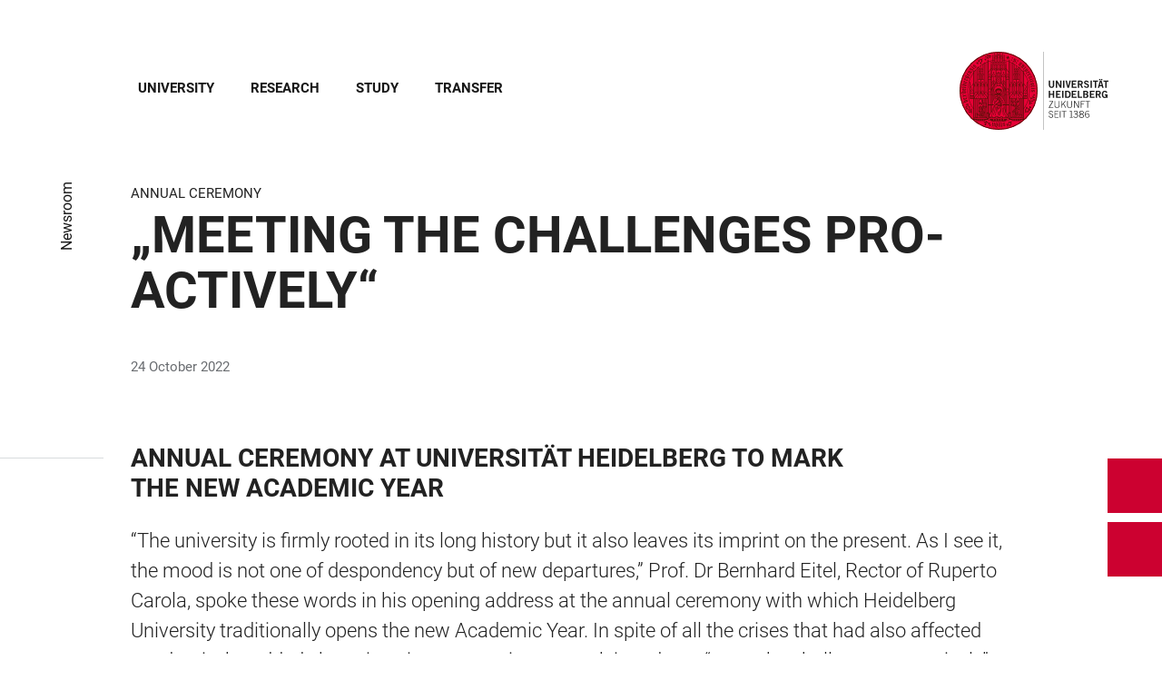

--- FILE ---
content_type: text/html; charset=utf-8
request_url: https://www.uni-heidelberg.de/en/newsroom/meeting-the-challenges-pro-actively?overlay=search
body_size: 29940
content:
<!DOCTYPE html>
<html lang="en">
  <head>
    <meta charset="utf-8"/>
    <meta name="viewport" content="width=device-width, initial-scale=1"/>
    <meta name="theme-color" content="#000000"/>
    <title data-rh="true">„Meeting the Challenges Pro-actively“</title>
<meta data-rh="true" http-equiv="X-UA-Compatible" content="IE=edge"/>
<meta data-rh="true" name="viewport" content="width=device-width"/>
<meta data-rh="true" charset="UTF-8"/>
<meta data-rh="true" name="title" content="„Meeting the Challenges Pro-actively“"/>
<meta data-rh="true" name="robots" content="index, follow"/>
<meta data-rh="true" name="referrer" content="origin"/>
<link data-rh="true" rel="icon" href="/assets/favicons/favicon.ico"/>
<link data-rh="true" rel="icon" type="image/png" sizes="16x16" href="/assets/favicons/favicon-16x16.png"/>
<link data-rh="true" rel="icon" type="image/png" sizes="32x32" href="/assets/favicons/favicon-32x32.png"/>
<link data-rh="true" rel="icon" type="image/png" sizes="96x96" href="/assets/favicons/favicon-96x96.png"/>
<link data-rh="true" rel="apple-touch-icon" href="/assets/favicons/older-iPhone.png"/>
<link data-rh="true" rel="apple-touch-icon" sizes="180x180" href="/assets/favicons/iPhone-6-Plus.png"/>
<link data-rh="true" rel="apple-touch-icon" sizes="152x152" href="/assets/favicons/iPad-Retina.png"/>
<link data-rh="true" rel="apple-touch-icon" sizes="167x167" href="/assets/favicons/iPad-Pro.png"/>
<link data-rh="true" rel="canonical" href="https://www.uni-heidelberg.de/en/newsroom/meeting-the-challenges-pro-actively"/>
<script data-rh="true" type="application/ld+json">{ "@context": "https://schema.org", "@type": "WebSite", "url": "https://backend.uni-heidelberg.de/en", "potentialAction": [{ "@type": "SearchAction", "target": { "@type": "EntryPoint", "urlTemplate": "https://backend.uni-heidelberg.de/en?overlay=search&q={search_term_string}" }, "query-input": "required name=search_term_string" }] }</script>
    <script type="module" crossorigin src="/assets/index-vAkEERGV.js"></script>
    <link rel="stylesheet" crossorigin href="/assets/index-DjTyyTCp.css">
  </head>

  <body >
    <div id="app"><link rel="preload" as="image" href="https://backend.uni-heidelberg.de/sites/default/files/site_logo/icon-symbol-uh-logo-black_1_0.svg"/><meta property="name" content="Home"/><meta property="position" content="1"/><meta property="position" content="2"/><svg class="Hidden_oiUPi"><use xlink:href="#6daccec2_"></use></svg><nav><h2 class="Hidden_JUjMm">Accessibility links</h2><div class="Links_SPe-s"><a href="#mainContent">Jump to main content</a><a aria-haspopup="dialog" aria-current="page" class="active" href="/en/newsroom/meeting-the-challenges-pro-actively?overlay=menu" data-discover="true">Open Main Navigation</a><a aria-haspopup="dialog" aria-current="page" class="active" href="/en/newsroom/meeting-the-challenges-pro-actively?overlay=search" data-discover="true">Open Search Form</a></div></nav><header class="HeaderHeight_XM9mx headroom-wrapper"><div style="position:relative;top:0;left:0;right:0;z-index:3;-webkit-transform:translate3D(0, 0, 0);-ms-transform:translate3D(0, 0, 0);transform:translate3D(0, 0, 0)" class="headroom headroom--unfixed"><div class=""><div class="Grid_-uZKp"><div class="Row_L1jGf HeaderHeight_IG5X5 RowDecentral_UWGwE Row_aVLWu"><div role="navigation" class="NavColumn_78P2I NavColumnDecentral_3oVig ColumnMobile_EW6NU ColumnMobile2of6_GlHn1 ColumnTablet_-5r1n ColumnTablet2of6_RJl1I ColumnDesktop_twHjL ColumnDesktop11of14_QUrKo ColumnExtraWide_Tivbn ColumnExtraWide11of14_plkMV"><a aria-label="Open Main Navigation" aria-haspopup="dialog" aria-current="page" class="active" href="/en/newsroom/meeting-the-challenges-pro-actively?overlay=menu" data-discover="true"><svg class="Icon_oSYvY" aria-hidden="true"><use xlink:href="#6daccec2__icon-target-hamburger"></use></svg></a><a aria-label="Open Search Form" aria-haspopup="dialog" aria-current="page" class="active" href="/en/newsroom/meeting-the-challenges-pro-actively?overlay=search" data-discover="true"><svg class="Icon_oSYvY" aria-hidden="true"><use xlink:href="#6daccec2__icon-target-search"></use></svg></a><div class="NavWrapper_u3SHO"><ul class="Nav_JY56w ListReset"><li class="NavItem_L-vtO"><a class="LinkDark_3-wss Link_4Ss6E" href="/en/university" data-discover="true">University</a></li><li class="NavItem_L-vtO"><a class="LinkDark_3-wss Link_4Ss6E" href="/en/research" data-discover="true">Research</a></li><li class="NavItem_L-vtO"><a class="LinkDark_3-wss Link_4Ss6E" href="/en/study" data-discover="true">Study</a></li><li class="NavItem_L-vtO"><a class="LinkDark_3-wss Link_4Ss6E" href="/en/transfer" data-discover="true">Transfer</a></li></ul></div></div><div class="LogoColumnDecentral_k-mET ColumnMobile_EW6NU ColumnTablet_-5r1n ColumnDesktop_twHjL ColumnExtraWide_Tivbn"><a href="/en"><img src="https://backend.uni-heidelberg.de/sites/default/files/site_logo/icon-symbol-uh-logo-black_1_0.svg" class="LogoDecentral_cGIwX" alt="Heidelberg University logo"/></a></div></div></div></div></div></header><main style="min-height:0"><div id="mainContent" class="" lang="en"><div class="Wrapper_YZCY8 Breadcrumbs Grid_-uZKp"><div class="Row_aVLWu"><div class="ColumnMobileHide_Az4Y5 ColumnMobile_EW6NU ColumnTablet_-5r1n ColumnDesktopUnhide_lnk4I ColumnDesktop_twHjL ColumnDesktop1of14_TUr3f ColumnExtraWide_Tivbn ColumnExtraWide1of14_6rahe"><nav aria-label="You are here" itemType="http://schema.org/BreadcrumbList" itemScope=""><ul class="List_oLdDY ListReset"><li class="ListItem_2trNn" itemProp="itemListElement" itemScope="" itemType="http://schema.org/ListItem"><a itemProp="item" class="Link_CdFV9 HomeLink_wfu11" href="/en" data-discover="true"><span><svg class="Home_2R9ct" role="img" aria-label="Home" aria-hidden="false"><use xlink:href="#6daccec2__icon-target-home"></use></svg></span></a><svg class="Chevron_trAqj" aria-hidden="true"><use xlink:href="#6daccec2__icon-target-chevron-right"></use></svg></li><li class="ListItem_2trNn" itemProp="itemListElement" itemScope="" itemType="http://schema.org/ListItem"><a itemProp="item" class="Link_CdFV9" href="/en/newsroom" data-discover="true"><span itemProp="name">Newsroom</span></a></li></ul></nav></div></div></div><div class="Grid_-uZKp"><div class="Row_aVLWu"><div class="ColumnMobile_EW6NU ColumnMobile6of6_cICf1 ColumnTablet_-5r1n ColumnTablet6of6_0mw8T ColumnDesktop_twHjL ColumnDesktop13of14_rWPgX ColumnDesktopOffset1of14_Ohwx1 ColumnExtraWide_Tivbn ColumnExtraWide13of14_4LM9D ColumnExtraWideOffset1of14_6jQA-"><h1 class=""><span class="MetaTitle_CEpti BodyFontStyle">Annual Ceremony<!-- --> </span><span class="">„Meeting the Challenges Pro-actively“</span></h1></div></div></div><div class="Wrapper_06VSe VerticalSpacing Grid_-uZKp"><div class="Row_aVLWu"><div class="Content_-rb7L ContentLeft_HBlPZ ColumnMobile_EW6NU ColumnMobile6of6_cICf1 ColumnTablet_-5r1n ColumnTablet6of6_0mw8T ColumnDesktop_twHjL ColumnDesktop12of14_0J1Ww ColumnDesktopOffset1of14_Ohwx1 ColumnWide_FHpAR ColumnWide10of14_mbC3W ColumnWideOffset2of14_JYHVX ColumnExtraWide_Tivbn ColumnExtraWide10of14_yPwGM ColumnExtraWideOffset2of14_IumtU"><div><p>24 October 2022</p></div></div></div></div><div class="Wrapper_06VSe VerticalSpacing HasTitle_pAQ6m Grid_-uZKp"><div class="Row_aVLWu"><div class="ColumnMobile_EW6NU ColumnMobile6of6_cICf1 ColumnTablet_-5r1n ColumnTablet6of6_0mw8T ColumnDesktop_twHjL ColumnDesktop10of14_SXTbl ColumnDesktopOffset1of14_Ohwx1 ColumnWide_FHpAR ColumnWide10of14_mbC3W ColumnWideOffset2of14_JYHVX ColumnExtraWide_Tivbn ColumnExtraWide10of14_yPwGM ColumnExtraWideOffset2of14_IumtU"><h2 class="Title_fJ3-2 HeadingLeftLine">Annual Ceremony at Universität Heidelberg to Mark the New Academic Year</h2></div></div><div class="Row_aVLWu"><div class="Content_-rb7L ContentLeft_HBlPZ ColumnMobile_EW6NU ColumnMobile6of6_cICf1 ColumnTablet_-5r1n ColumnTablet6of6_0mw8T ColumnDesktop_twHjL ColumnDesktop12of14_0J1Ww ColumnDesktopOffset1of14_Ohwx1 ColumnWide_FHpAR ColumnWide10of14_mbC3W ColumnWideOffset2of14_JYHVX ColumnExtraWide_Tivbn ColumnExtraWide10of14_yPwGM ColumnExtraWideOffset2of14_IumtU"><div><p class="lead">“The university is firmly rooted in its long history but it also leaves its imprint on the present. As I see it, the mood is not one of despondency but of new departures,” Prof. Dr Bernhard Eitel, Rector of Ruperto Carola, spoke these words in his opening address at the annual ceremony with which Heidelberg University traditionally opens the new Academic Year. In spite of all the crises that had also affected academia, he added, the university was staying on track in order to “meet the challenges proactively”. Members of the university, friends, supporters and alumni had gathered in the Great Hall of the New University on 22 October 2022 to celebrate the university’s 363rd anniversary on this festive occasion.</p></div></div></div></div><div class="Wrapper_06VSe VerticalSpacing Grid_-uZKp"><div class="Row_aVLWu"><div class="Content_-rb7L ContentLeft_HBlPZ ColumnMobile_EW6NU ColumnMobile6of6_cICf1 ColumnTablet_-5r1n ColumnTablet6of6_0mw8T ColumnDesktop_twHjL ColumnDesktop12of14_0J1Ww ColumnDesktopOffset1of14_Ohwx1 ColumnWide_FHpAR ColumnWide10of14_mbC3W ColumnWideOffset2of14_JYHVX ColumnExtraWide_Tivbn ColumnExtraWide10of14_yPwGM ColumnExtraWideOffset2of14_IumtU"><div><p>In spite of all the confidence and joy at starting a new semester on campus, the Rector expressed a warning about the consequences of the crisis in energy costs. The university would be given priority in energy supply but, in view of cost increases, would rapidly need a secure financial situation, he said. This would also hold true in view of inflation and pay rises, for instance for employees paid by third-party funding. “The financial resources from the Second University Financing Agreement are melting like snow in the spring sunshine,” the Rector remarked. “University finances need to be adapted to the ‘new era’.”</p>

<p>In his review of the past academic year, the Rector pointed not only to the successful acquisition of funds to continue the 4EU+ European University Alliance but also to the effective establishment and expansion of new structures within the university. “Our academic quality management is now almost complete,” he stated. The heiQUALITY system encompasses the accrediting of all courses, the promoting of doctoral students and young researchers in the framework of heiDOCS and heiTRACKS, as well as the professional development and training programmes of the heiSKILLS language and competence centre. In the field of transfer, spinoffs and patents, the hei_INNOVATION agency scouts around for innovative ideas and provides support for founding start-ups; together with the limited company ScienceValue Heidelberg GmbH, founded two years ago, they now constitute a ‘pipeline’ through which university intellectual property rights can be exploited efficiently and profitably, Prof. Eitel explained.</p>

<p>“In the field of research, the momentum achieved with all of these supporting measures is clearly visible,” the Rector said. “We are in the process of giving developments long-term support with new infrastructure projects.” In Prof. Eitel’s view, the Health + Life Science Alliance Heidelberg Mannheim is of particular significance. “We are pleased that the state of Baden-Württemberg is now energetically supporting the Innovation Campus; we are pushing this topic,” he said. Besides the amalgamation of the two medical faculties, the merging of the two university hospitals remains a challenge, he added. “That needs to be finally decided quickly by the state premier.”</p>

<p>With respect to the decision to withdraw next year, before the end of his third term of office, the Rector said: “I have decided to retire from my office to allow for finding a new person able to lead the university into the coming years,” said Prof. Eitel. “That is necessary now because the ‘hot’ phase of the Excellence Competition starts at the end of the year. The initiating of strategic decisions, long-term developments and possible changes in university structures can only be advocated for and credibly communicated to the reviewers by the ones who are going to implement such plans.”</p></div></div></div></div><div class="Wrapper_nFoVH VerticalSpacing Grid_-uZKp"><div class="Row_aVLWu"><div class="ColumnMobile_EW6NU ColumnMobile6of6_cICf1 ColumnTablet_-5r1n ColumnTablet6of6_0mw8T ColumnDesktop_twHjL ColumnDesktop12of14_0J1Ww ColumnDesktopOffset1of14_Ohwx1 ColumnExtraWide_Tivbn ColumnExtraWide12of14_xzz0G ColumnExtraWideOffset1of14_6jQA-"><ul class="ImageList_56VqJ ListReset"><li class="ImageItem_v1teT" aria-hidden="true"><div class="ImageOverlay_tLR0D"><p class="ImageOverlayText_031om"></p><svg class="ImageOverlayArrow_1vS1c" aria-hidden="true"><use xlink:href="#6daccec2__icon-target-arrow-expand-white"></use></svg></div><div class="ThumbnailWrapper_sOcph"><picture><img src="https://backend.uni-heidelberg.de/sites/default/files/styles/img_free_aspect_0005/public/2022-10/_jahresfeier_2022_01.jpg?itok=i_McKGmZ" alt="Members of the university as well as friends, supporters, and alumni gathered in the Great Hall of the New University on 22 October 2022 to open the new Academic Year and to celebrate Heidelberg University’s 363rd anniversary on this festive occasion." sizes="(min-width: 90em) 370px, 50vw" srcSet="https://backend.uni-heidelberg.de/sites/default/files/styles/img_free_aspect_0005/public/2022-10/_jahresfeier_2022_01.jpg?itok=i_McKGmZ 5w" class="Block_Ybjsf Loading_z64C5 Thumbnail_eQxrF BackgroundGrey_PpJr0" loading="lazy" fetchPriority="low"/></picture></div></li><li class="ImageItem_v1teT" aria-hidden="true"><div class="ImageOverlay_tLR0D"><p class="ImageOverlayText_031om"></p><svg class="ImageOverlayArrow_1vS1c" aria-hidden="true"><use xlink:href="#6daccec2__icon-target-arrow-expand-white"></use></svg></div><div class="ThumbnailWrapper_sOcph"><picture><img src="https://backend.uni-heidelberg.de/sites/default/files/styles/img_free_aspect_0005/public/2022-10/_jahresfeier_2022_02.jpg?itok=LqYH1C3P" alt="“The university is firmly rooted in its long history but it also leaves its imprint on the present. As I see it, the mood is not one of despondency but of new departures,” Prof. Dr Bernhard Eitel, Rector of Ruperto Carola, said in his opening address at the annual ceremony." sizes="(min-width: 90em) 370px, 50vw" srcSet="https://backend.uni-heidelberg.de/sites/default/files/styles/img_free_aspect_0005/public/2022-10/_jahresfeier_2022_02.jpg?itok=LqYH1C3P 5w" class="Block_Ybjsf Loading_z64C5 Thumbnail_eQxrF BackgroundGrey_PpJr0" loading="lazy" fetchPriority="low"/></picture></div></li><li class="ImageItem_v1teT" aria-hidden="true"><div class="ImageOverlay_tLR0D"><p class="ImageOverlayText_031om"></p><svg class="ImageOverlayArrow_1vS1c" aria-hidden="true"><use xlink:href="#6daccec2__icon-target-arrow-expand-white"></use></svg></div><div class="ThumbnailWrapper_sOcph"><picture><img src="https://backend.uni-heidelberg.de/sites/default/files/styles/img_free_aspect_0005/public/2022-10/_jahresfeier_2022_03.jpg?itok=idtf4vhU" alt="During the academic conversation under the heading “Scholarship – Freedom – Responsibility” the Heidelberg legal scholar and former federal constitutional court judge Prof. Dr Paul Kirchhof answered questions asked by FAZ-journalist Heike Schmoll." sizes="(min-width: 90em) 370px, 50vw" srcSet="https://backend.uni-heidelberg.de/sites/default/files/styles/img_free_aspect_0005/public/2022-10/_jahresfeier_2022_03.jpg?itok=idtf4vhU 5w" class="Block_Ybjsf Loading_z64C5 Thumbnail_eQxrF BackgroundGrey_PpJr0" loading="lazy" fetchPriority="low"/></picture></div></li><li class="ImageItem_v1teT" aria-hidden="true"><div class="ImageOverlay_tLR0D"><p class="ImageOverlayText_031om"></p><svg class="ImageOverlayArrow_1vS1c" aria-hidden="true"><use xlink:href="#6daccec2__icon-target-arrow-expand-white"></use></svg></div><div class="ThumbnailWrapper_sOcph"><picture><img src="https://backend.uni-heidelberg.de/sites/default/files/styles/img_free_aspect_0005/public/2022-10/_jahresfeier_2022_04.jpg?itok=git1hSbS" alt="Awarding of the 2022 Klaus-Georg and Sigrid Hengstberger Prize for early-career researchers: Laudator Prof. Dr A. Stephen K. Hashmi (from left), the prize-winners and winning teams Dr Andreas Sander, Dr Yan Huang and Dr Elisa Fresta as well as Dr Philipp Uhl and Dr Florian Umstätter, prize-donor Dr Klaus-Georg Hengstberger and the Rector of Ruperto Carola, Prof. Dr Bernhard Eitel" sizes="(min-width: 90em) 370px, 50vw" srcSet="https://backend.uni-heidelberg.de/sites/default/files/styles/img_free_aspect_0005/public/2022-10/_jahresfeier_2022_04.jpg?itok=git1hSbS 5w" class="Block_Ybjsf Loading_z64C5 Thumbnail_eQxrF BackgroundGrey_PpJr0" loading="lazy" fetchPriority="low"/></picture></div></li><li class="ImageItem_v1teT" aria-hidden="true"><div class="ImageOverlay_tLR0D"><p class="ImageOverlayText_031om"></p><svg class="ImageOverlayArrow_1vS1c" aria-hidden="true"><use xlink:href="#6daccec2__icon-target-arrow-expand-white"></use></svg></div><div class="ThumbnailWrapper_sOcph"><picture><img src="https://backend.uni-heidelberg.de/sites/default/files/styles/img_free_aspect_0005/public/2022-10/_jahresfeier_2022_05.jpg?itok=4MPQsIvZ" alt="Members of the Collegium Musicum – the university orchestra – provided the musical setting for the annual ceremony. Caroline Werkle (cello) and Jannik Duttlinger (clarinet) together with University Music Director Michael Sekulla at the piano presented an intermezzo from the third movement of Ludwig van Beethoven’s “Gassenhauer Trio”." sizes="(min-width: 90em) 370px, 50vw" srcSet="https://backend.uni-heidelberg.de/sites/default/files/styles/img_free_aspect_0005/public/2022-10/_jahresfeier_2022_05.jpg?itok=4MPQsIvZ 5w" class="Block_Ybjsf Loading_z64C5 Thumbnail_eQxrF BackgroundGrey_PpJr0" loading="lazy" fetchPriority="low"/></picture></div></li><li class="ImageItem_v1teT" aria-hidden="true"><div class="ImageOverlay_tLR0D"><p class="ImageOverlayText_031om"></p><svg class="ImageOverlayArrow_1vS1c" aria-hidden="true"><use xlink:href="#6daccec2__icon-target-arrow-expand-white"></use></svg></div><div class="ThumbnailWrapper_sOcph"><picture><img src="https://backend.uni-heidelberg.de/sites/default/files/styles/img_free_aspect_0005/public/2022-10/_jahresfeier_2022_06.jpg?itok=KywPWtjq" alt="By appointing Dr Tilman Krauch (from left), Bettina Hornbach, and Markwart von Pentz honorary senators, the university was recognising three notable figures who had done much for Ruperto Carola in different ways, the Rector of Ruperto Carola, Prof. Dr Bernhard Eitel, underlined." sizes="(min-width: 90em) 370px, 50vw" srcSet="https://backend.uni-heidelberg.de/sites/default/files/styles/img_free_aspect_0005/public/2022-10/_jahresfeier_2022_06.jpg?itok=KywPWtjq 5w" class="Block_Ybjsf Loading_z64C5 Thumbnail_eQxrF BackgroundGrey_PpJr0" loading="lazy" fetchPriority="low"/></picture></div></li><li class="ImageItem_v1teT" aria-hidden="true"><div class="ImageOverlay_tLR0D"><p class="ImageOverlayText_031om"></p><svg class="ImageOverlayArrow_1vS1c" aria-hidden="true"><use xlink:href="#6daccec2__icon-target-arrow-expand-white"></use></svg></div><div class="ThumbnailWrapper_sOcph"><picture><img src="https://backend.uni-heidelberg.de/sites/default/files/styles/img_free_aspect_0005/public/2022-10/-jahresfeier_2022_07.jpg?itok=z8pEZ4ns" alt="The Rector awarded the internationally noted Dutch scholar Prof. Dr Louise Gunning-Schepers an honorary doctorate for her exceptional work in the Academic Advisory Council, the highest advisory body of Heidelberg University." sizes="(min-width: 90em) 370px, 50vw" srcSet="https://backend.uni-heidelberg.de/sites/default/files/styles/img_free_aspect_0005/public/2022-10/-jahresfeier_2022_07.jpg?itok=z8pEZ4ns 5w" class="Block_Ybjsf Loading_z64C5 Thumbnail_eQxrF BackgroundGrey_PpJr0" loading="lazy" fetchPriority="low"/></picture></div></li></ul></div></div></div><div class="Wrapper_06VSe VerticalSpacing HasTitle_pAQ6m Grid_-uZKp"><div class="Row_aVLWu"><div class="ColumnMobile_EW6NU ColumnMobile6of6_cICf1 ColumnTablet_-5r1n ColumnTablet6of6_0mw8T ColumnDesktop_twHjL ColumnDesktop10of14_SXTbl ColumnDesktopOffset1of14_Ohwx1 ColumnWide_FHpAR ColumnWide10of14_mbC3W ColumnWideOffset2of14_JYHVX ColumnExtraWide_Tivbn ColumnExtraWide10of14_yPwGM ColumnExtraWideOffset2of14_IumtU"><h2 class="Title_fJ3-2 HeadingLeftLine">Academic Conversation</h2></div></div><div class="Row_aVLWu"><div class="Content_-rb7L ContentLeft_HBlPZ ColumnMobile_EW6NU ColumnMobile6of6_cICf1 ColumnTablet_-5r1n ColumnTablet6of6_0mw8T ColumnDesktop_twHjL ColumnDesktop12of14_0J1Ww ColumnDesktopOffset1of14_Ohwx1 ColumnWide_FHpAR ColumnWide10of14_mbC3W ColumnWideOffset2of14_JYHVX ColumnExtraWide_Tivbn ColumnExtraWide10of14_yPwGM ColumnExtraWideOffset2of14_IumtU"><div><p>With the call to preserve the institutional autonomy of universities and to protect the freedom of research and teaching, the Rector raised two issues that also featured in the subsequent academic conversation. Under the heading “Scholarship – Freedom – Responsibility” the Heidelberg legal scholar and former federal constitutional court judge Prof. Dr Paul Kirchhof answered questions asked by Heike Schmoll, a journalist at the Frankfurter Allgemeine newspaper. In view of current disputes about, for instance, gender-inclusive language, the cancel culture and controversial agitators, Prof. Kirchhof argued for preserving the fundamental university principle of “proposition and counter-proposition”. He claimed that it must be the constant task of universities to convey this to students, in particular, through “constantly working on rationality”.</p></div></div></div></div><div class="Wrapper_06VSe VerticalSpacing HasTitle_pAQ6m Grid_-uZKp"><div class="Row_aVLWu"><div class="ColumnMobile_EW6NU ColumnMobile6of6_cICf1 ColumnTablet_-5r1n ColumnTablet6of6_0mw8T ColumnDesktop_twHjL ColumnDesktop10of14_SXTbl ColumnDesktopOffset1of14_Ohwx1 ColumnWide_FHpAR ColumnWide10of14_mbC3W ColumnWideOffset2of14_JYHVX ColumnExtraWide_Tivbn ColumnExtraWide10of14_yPwGM ColumnExtraWideOffset2of14_IumtU"><h2 class="Title_fJ3-2 HeadingLeftLine">Honorary Senators and Honorary Doctorate</h2></div></div><div class="Row_aVLWu"><div class="Content_-rb7L ContentLeft_HBlPZ ColumnMobile_EW6NU ColumnMobile6of6_cICf1 ColumnTablet_-5r1n ColumnTablet6of6_0mw8T ColumnDesktop_twHjL ColumnDesktop12of14_0J1Ww ColumnDesktopOffset1of14_Ohwx1 ColumnWide_FHpAR ColumnWide10of14_mbC3W ColumnWideOffset2of14_JYHVX ColumnExtraWide_Tivbn ColumnExtraWide10of14_yPwGM ColumnExtraWideOffset2of14_IumtU"><div><p>At the annual celebration, Ruperto Carola continued its tradition of honouring extraordinary commitment to the university and support for the sciences and humanities. By appointing Bettina Hornbach, Dr Tilman Krauch and Markwart von Pentz honorary senators, the Rector underlined, the university was recognising three notable figures who had done much for Ruperto Carola in different ways. “You are important companions of the university and the development of our university,” Prof. Eitel said. The Rector then turned to Prof. Dr Louise Gunning-Schepers with the words “You have become a good friend”. The internationally noted Dutch scholar with numerous public functions has belonged to the university’s Academic Advisory Council since 2013. The Rector awarded her an honorary doctorate for her exceptional work in this highest advisory body of Ruperto Carola, in order to admit Prof. Gunning-Schepers to the circle of Heidelberg academics.</p></div></div></div></div><div class="Wrapper_06VSe VerticalSpacing HasTitle_pAQ6m Grid_-uZKp"><div class="Row_aVLWu"><div class="ColumnMobile_EW6NU ColumnMobile6of6_cICf1 ColumnTablet_-5r1n ColumnTablet6of6_0mw8T ColumnDesktop_twHjL ColumnDesktop10of14_SXTbl ColumnDesktopOffset1of14_Ohwx1 ColumnWide_FHpAR ColumnWide10of14_mbC3W ColumnWideOffset2of14_JYHVX ColumnExtraWide_Tivbn ColumnExtraWide10of14_yPwGM ColumnExtraWideOffset2of14_IumtU"><h2 class="Title_fJ3-2 HeadingLeftLine">Hengstberger Prizes</h2></div></div><div class="Row_aVLWu"><div class="Content_-rb7L ContentLeft_HBlPZ ColumnMobile_EW6NU ColumnMobile6of6_cICf1 ColumnTablet_-5r1n ColumnTablet6of6_0mw8T ColumnDesktop_twHjL ColumnDesktop12of14_0J1Ww ColumnDesktopOffset1of14_Ohwx1 ColumnWide_FHpAR ColumnWide10of14_mbC3W ColumnWideOffset2of14_JYHVX ColumnExtraWide_Tivbn ColumnExtraWide10of14_yPwGM ColumnExtraWideOffset2of14_IumtU"><div><p>The 2022 Klaus-Georg and Sigrid Hengstberger Prize for early-career researchers was also awarded during the annual celebration. Worth 12,500 euros each, the three prizes went to Dr Elisa Fresta and Dr Yan Huang from the Institute for Physical Chemistry, Dr Andreas Sander from the Institute for Astronomical Computing, and to Dr Philipp Uhl and Dr Florian Umstätter, who work in radiopharmaceutical chemistry at the Heidelberg University Hospital. The awards came with an opportunity for the prize-winners to hold their own scientific symposia at the International Academic Forum Heidelberg (IWH). The IWH director, chemist Prof. Dr A. Stephen K. Hashmi, gave the laudatory addresses for the five young researchers. Prize-donor Dr Klaus-Georg Hengstberger then awarded the certificates.</p>

<p>Members of the Collegium Musicum – the university orchestra and choir under the baton of University Music Director Michael Sekulla – provided the musical setting for the annual ceremony alongside the Capella Carolina. The choir from the university’s International Study Centre, conducted by Prof. Franz Wassermann, started the programme off by singing the university anthem. Romance scholar Prof. Dr Christof Weiand was the presenter throughout the whole event.</p></div></div></div></div><div class="Wrapper_D9nZz VerticalSpacing"><div class="Grid_-uZKp"><div class="Row_aVLWu"><div class="ColumnMobile_EW6NU ColumnMobile6of6_cICf1 ColumnTablet_-5r1n ColumnTablet6of6_0mw8T ColumnDesktop_twHjL ColumnDesktop12of14_0J1Ww ColumnDesktopOffset1of14_Ohwx1 ColumnExtraWide_Tivbn ColumnExtraWide12of14_xzz0G ColumnExtraWideOffset1of14_6jQA-"><h2 class="Title_F2shv HeadingLeftLine">Further information</h2><div class="Row_aVLWu"><div class="Column_2buEr ColumnMobile_EW6NU ColumnMobile6of6_cICf1 ColumnTablet_-5r1n ColumnTablet3of6_D0MVa ColumnDesktop_twHjL ColumnDesktop6of12_z2bL2 ColumnExtraWide_Tivbn ColumnExtraWide6of12_R-ALp"><section class="Container_vHSdE"><ul class="List_-Gd6v ListReset"><li class="ListItem_PVb-e"><a class="ListLink_CgzGG link-local" href="/en/newsroom/annual-celebration-of-ruperto-carola-0" data-discover="true"><div class="DateLine_ggSSA DateLine_dfUyv DateLine">Press release</div><h3 class="Title_ksf6U Title_CC4Ap">Invitation to attend the annual celebration</h3></a></li></ul></section></div></div></div></div></div></div></div><div class="ButtonWrapper_8ZAug"><a href="/de/newsroom/die-herausforderungen-aktiv-gestaltend-meistern" class="Wrapper_g5vOw Wrapper_qktHH"><div class="IconWrapper_dOOX1 ContactWrapper_kUfiE"><svg class="Icon_hCTck Contact_n8dEp" aria-hidden="true"><use xlink:href="#6daccec2__icon-target-globe"></use></svg></div><div class="TextWrapper_mFc-P TextWrapper_oBpW8"><p class="Title_K45YL Title_RdgoP">Deutsch</p><svg class="Arrow_ompmD Arrow_POmbg" aria-hidden="true"><use xlink:href="#6daccec2__icon-target-arrow-right-white"></use></svg></div></a><a aria-haspopup="dialog" aria-current="page" class="Wrapper_qktHH active" href="/en/newsroom/meeting-the-challenges-pro-actively?overlay=contact" data-discover="true"><div class="ContactWrapper_kUfiE"><svg class="Contact_n8dEp" aria-hidden="true"><use xlink:href="#6daccec2__icon-target-contact"></use></svg></div><div class="TextWrapper_oBpW8"><p class="Title_RdgoP">Contact</p><svg class="Arrow_POmbg" aria-hidden="true"><use xlink:href="#6daccec2__icon-target-arrow-expand-white"></use></svg></div></a></div></main><footer itemScope="" itemType="http://schema.org/WPFooter" class="FooterWrapper_i-7WH"><h2 class="HiddenTitle_m6hBT">Footer</h2><div class="UpperFooterWrapper_u1LDw PrintNone_RhQei"><div class="UpperFooter_pOd9K Grid_x60-K Grid_-uZKp"><div role="navigation" aria-label="Footer Navigation" class="Row_aVLWu"><div class="ColumnMobile_EW6NU ColumnMobile6of6_cICf1 ColumnTablet_-5r1n ColumnTablet2of6_RJl1I ColumnDesktop_twHjL ColumnDesktop3of14_0lRpx ColumnDesktopOffset1of14_Ohwx1 ColumnExtraWide_Tivbn ColumnExtraWide3of14_cLqv5 ColumnExtraWideOffset1of14_6jQA-"><div class="Wrapper_pnirU IsExpanded PreventDesktopToggle_6lk4u Footer_mrkRR"><div role="button" tabindex="0"><h3 class="Title_h9rM-"><span class="Label_ylUz0">Main menu</span><svg class="Icon_ZVFek" aria-hidden="true"><use xlink:href="#6daccec2__icon-target-chevron-down"></use></svg></h3></div><div aria-hidden="false" class="rah-static rah-static--height-auto " style="height:auto;overflow:visible"><div><ul class="SubNavList_1Evwq List_w--3T ListReset"><li class="ListItem_0wJZ6"><a class="" href="/en/university" data-discover="true">University</a></li><li class="ListItem_0wJZ6"><a class="" href="/en/research" data-discover="true">Research</a></li><li class="ListItem_0wJZ6"><a class="" href="/en/study" data-discover="true">Study</a></li><li class="ListItem_0wJZ6"><a class="" href="/en/transfer" data-discover="true">Transfer</a></li><li class="ListItem_0wJZ6"><a class="" href="/en/newsroom" data-discover="true">Newsroom</a></li><li class="ListItem_0wJZ6"><a class="" href="/en/events" data-discover="true">Events</a></li><li class="ListItem_0wJZ6"><a class="" href="/en/university/maps" data-discover="true">Maps</a></li></ul></div></div></div></div><div class="ColumnMobile_EW6NU ColumnMobile6of6_cICf1 ColumnTablet_-5r1n ColumnTablet2of6_RJl1I ColumnDesktop_twHjL ColumnDesktop3of14_0lRpx ColumnExtraWide_Tivbn ColumnExtraWide3of14_cLqv5"><div class="Wrapper_pnirU IsExpanded PreventDesktopToggle_6lk4u Footer_mrkRR"><div role="button" tabindex="0"><h3 class="Title_h9rM-"><span class="Label_ylUz0">Information For</span><svg class="Icon_ZVFek" aria-hidden="true"><use xlink:href="#6daccec2__icon-target-chevron-down"></use></svg></h3></div><div aria-hidden="false" class="rah-static rah-static--height-auto " style="height:auto;overflow:visible"><div><ul class="SubNavList_1Evwq List_w--3T ListReset"><li class="ListItem_0wJZ6"><a title="Alumni" aria-label="Alumni" class="" href="/en/alumni" data-discover="true">Alumni</a></li><li class="ListItem_0wJZ6"><a title="Employees" aria-label="Employees" class="" href="/en/employees-in-science-administration-and-technical-services" data-discover="true">Employees</a></li><li class="ListItem_0wJZ6"><a title="Doctoral Candidates" aria-label="Doctoral Candidates" class="" href="/en/doctoral-candidates" data-discover="true">Doctoral Candidates</a></li><li class="ListItem_0wJZ6"><a title="Lecturers" aria-label="Lecturers" class="" href="/en/teaching-services-portal" data-discover="true">Lecturers</a></li><li class="ListItem_0wJZ6"><a title="Press &amp; Media" aria-label="Press &amp; Media" class="" href="/en/press-media" data-discover="true">Press &amp; Media</a></li><li class="ListItem_0wJZ6"><a title="Friends &amp; Supporters" aria-label="Friends &amp; Supporters" class="" href="/en/friends-supporters" data-discover="true">Friends &amp; Supporters</a></li></ul></div></div></div></div><div class="ColumnMobile_EW6NU ColumnMobile6of6_cICf1 ColumnTablet_-5r1n ColumnTablet2of6_RJl1I ColumnDesktop_twHjL ColumnDesktop3of14_0lRpx ColumnExtraWide_Tivbn ColumnExtraWide3of14_cLqv5"><div class="Wrapper_pnirU IsExpanded PreventDesktopToggle_6lk4u Footer_mrkRR"><div role="button" tabindex="0"><h3 class="Title_h9rM-"><span class="Label_ylUz0">Quick Links</span><svg class="Icon_ZVFek" aria-hidden="true"><use xlink:href="#6daccec2__icon-target-chevron-down"></use></svg></h3></div><div aria-hidden="false" class="rah-static rah-static--height-auto " style="height:auto;overflow:visible"><div><ul class="SubNavList_1Evwq List_w--3T ListReset"><li class="ListItem_0wJZ6"><a class="" href="/en/institutions" data-discover="true">Institutions</a></li><li class="ListItem_0wJZ6"><a class="" href="/en/institutions/faculties" data-discover="true">Faculties</a></li><li class="ListItem_0wJZ6"><a class="" href="/en/international-affairs" data-discover="true">International</a></li><li class="ListItem_0wJZ6"><a class="" href="/en/research/research-profile/excellence-strategy" data-discover="true">Excellence Strategy</a></li><li class="ListItem_0wJZ6"><a class="" href="/en/study/management-of-studies/key-dates-deadlines" data-discover="true">Key Dates &amp; Deadlines</a></li><li class="ListItem_0wJZ6"><a href="https://www.uni-heidelberg.de/de/studium/vorlesungsverzeichnisse" class="" target="_blank">Course Overview</a></li><li class="ListItem_0wJZ6"><a class="" href="/en/job-market" data-discover="true">Job Market</a></li></ul></div></div></div></div><div class="ColumnMobile_EW6NU ColumnMobile6of6_cICf1 ColumnTablet_-5r1n ColumnTablet6of6_0mw8T ColumnDesktop_twHjL ColumnDesktop3of14_0lRpx ColumnExtraWide_Tivbn ColumnExtraWide3of14_cLqv5"><div class="Address_xwucT"><h3 class="AddressTitle_aHDvX">Contact</h3><address><p class="AddressBlock_BcWn3">+49 6221 54-0</p><div class="AddressBlockFormatted_NdJBZ"><p>Heidelberg University</p>

<p><span>Grabengasse 1</span></p>

<p><span>69117 Heidelberg</span></p>
</div><p class="AddressMapBlock_wYtjo"><a class="" href="/en/university/locations-and-how-to-get-there" data-discover="true">Directions</a></p></address></div></div><div class="LogoColumn_d0gxo ColumnMobile_EW6NU ColumnMobile6of6_cICf1 ColumnTablet_-5r1n ColumnTablet4of6_YRGAb ColumnDesktop_twHjL ColumnDesktop9of14_CH9lR ColumnDesktopOffset1of14_Ohwx1 ColumnExtraWide_Tivbn ColumnExtraWide9of14_ke6tI ColumnExtraWideOffset1of14_6jQA-"><div class="PartnerLinks_TeBYn"><h3 class="TitleHidden_Xeb-Z Title_b3-O8">Footer Memberships</h3><ul class="List_w--3T ListReset"><li class="ListItem_0wJZ6"><a href="https://4euplus.eu/" class="" target="_blank"><svg class="Icon_0WvAa group-assoc-4eu" role="img" aria-label="4eu+" aria-hidden="false"><use xlink:href="#6daccec2__icon-target-group-assoc-4eu"></use></svg></a></li><li class="ListItem_0wJZ6"><a href="http://www.leru.org/" class="" target="_blank"><svg class="Icon_0WvAa group-assoc-leru" role="img" aria-label="LERU" aria-hidden="false"><use xlink:href="#6daccec2__icon-target-group-assoc-leru"></use></svg></a></li><li class="ListItem_0wJZ6"><a href="http://www.coimbra-group.eu/" class="" target="_blank"><svg class="Icon_0WvAa group-assoc-coimbra-group" role="img" aria-label="Coimbra Group" aria-hidden="false"><use xlink:href="#6daccec2__icon-target-group-assoc-coimbra-group"></use></svg></a></li><li class="ListItem_0wJZ6"><a href="https://www.german-u15.de/" class="" target="_blank"><svg class="Icon_0WvAa group-assoc-u15" role="img" aria-label="German U15" aria-hidden="false"><use xlink:href="#6daccec2__icon-target-group-assoc-u15"></use></svg></a></li><li class="ListItem_0wJZ6"><a href="https://www.health-life-sciences.de/de-de/" class="" target="_blank"><svg class="Icon_0WvAa group-assoc-alliance" role="img" aria-label="Health + Life Science Alliance" aria-hidden="false"><use xlink:href="#6daccec2__icon-target-group-assoc-alliance"></use></svg></a></li><li class="ListItem_0wJZ6"><a href="https://www.m-r-n.com/" class="" target="_blank"><svg class="Icon_0WvAa group-assoc-mrn" role="img" aria-label="Metropolregion Rhein-Neckar" aria-hidden="false"><use xlink:href="#6daccec2__icon-target-group-assoc-mrn"></use></svg></a></li><li class="ListItem_0wJZ6"><a href="https://www.heidelberg.de/hd,Lde/HD.html" class="" target="_blank"><svg class="Icon_0WvAa group-assoc-heidelberg" role="img" aria-label="Stadt Heidelberg" aria-hidden="false"><use xlink:href="#6daccec2__icon-target-group-assoc-heidelberg"></use></svg></a></li><li class="ListItem_0wJZ6"><a class="" href="/en/university/about-the-university/family-friendly-university" data-discover="true"><svg class="Icon_0WvAa group-assoc-fu" role="img" aria-label="Familiengerechte Universität" aria-hidden="false"><use xlink:href="#6daccec2__icon-target-group-assoc-fu"></use></svg></a></li></ul></div></div><div class="LogoColumn_d0gxo ColumnMobile_EW6NU ColumnMobile2of6_GlHn1 ColumnTablet_-5r1n ColumnTablet2of6_RJl1I ColumnDesktop_twHjL ColumnDesktop3of14_0lRpx ColumnExtraWide_Tivbn ColumnExtraWide3of14_cLqv5"><a href="https://www.uni-heidelberg.de/" class="" tabindex="-1" target="_blank"><svg class="Logo_qqthG" role="presentation" aria-label="Heidelberg University - Zukunft seit 1386" aria-hidden="false"><use xlink:href="#6daccec2__icon-target-uh-logo-white"></use></svg></a></div></div></div></div><div class="LowerFooterWrapper_SCG4E"><div class="LowerFooter_4yd1o Grid_x60-K Grid_-uZKp"><div class="Row_aVLWu"><div aria-hidden="true" class="PrintNone_RhQei ColumnMobile_EW6NU ColumnMobile6of6_cICf1 ColumnTablet_-5r1n ColumnTablet6of6_0mw8T ColumnDesktop_twHjL ColumnDesktop6of14_UUCFI ColumnDesktopOffset1of14_Ohwx1 ColumnExtraWide_Tivbn ColumnExtraWide6of14_ILFTY ColumnExtraWideOffset1of14_6jQA-"><h3 class="Title_IMVm6">Languages</h3><span class="PrefixText_dbecB">Diese Webseite auf</span><ul class="List_iGssa ListReset"><li class="ListItem_4B8y7"><a href="/de/newsroom/die-herausforderungen-aktiv-gestaltend-meistern" class="Link_Nrc3a" tabindex="-1">Deutsch</a></li><li class="ListItem_4B8y7"><a href="/en/newsroom/meeting-the-challenges-pro-actively" class="LinkActive_zjTti Link_Nrc3a" tabindex="-1">English</a></li></ul></div><div class="PrintNone_RhQei DisplayFooterContent_el9EQ ColumnMobile_EW6NU ColumnMobile6of6_cICf1 ColumnTablet_-5r1n ColumnTablet3of6_D0MVa ColumnTabletOffset3of6_9HmAb ColumnDesktop_twHjL ColumnDesktop6of14_UUCFI ColumnDesktopOffset1of14_Ohwx1 ColumnExtraWide_Tivbn ColumnExtraWide6of14_ILFTY ColumnExtraWideOffset1of14_6jQA-"><div class="MetaNav_0SE4S"><h3 class="TitleHidden_Xeb-Z Title_b3-O8">Footer Legal</h3><ul class="List_w--3T ListReset"><li class="ListItem_0wJZ6"><a class="" href="/en/imprint" data-discover="true">Imprint</a></li><li class="ListItem_0wJZ6"><a class="" href="/en/privacy-statement" data-discover="true">Privacy Statement</a></li><li class="ListItem_0wJZ6"><a class="" href="/en/statement-on-accessibility" data-discover="true">Accessibility</a></li></ul></div></div><div class="PrintNone_RhQei ColumnMobile_EW6NU ColumnMobile6of6_cICf1 ColumnTablet_-5r1n ColumnTablet3of6_D0MVa ColumnDesktop_twHjL ColumnDesktop3of14_0lRpx ColumnExtraWide_Tivbn ColumnExtraWide3of14_cLqv5"><div class="SocialLinks_liZnF"><h3 class="TitleHidden_Xeb-Z Title_b3-O8">Footer Social Media</h3><ul class="List_w--3T ListReset"><li class="ListItem_0wJZ6"><a href="https://www.facebook.com/uniheidelberg/" class="" target="_blank"><svg class="Icon_0WvAa facebook" role="img" aria-label="Facebook" aria-hidden="false"><use xlink:href="#6daccec2__icon-target-facebook"></use></svg></a></li><li class="ListItem_0wJZ6"><a href="https://bsky.app/profile/uniheidelberg.bsky.social" class="" target="_blank"><svg class="Icon_0WvAa bluesky" role="img" aria-label="Bluesky" aria-hidden="false"><use xlink:href="#6daccec2__icon-target-bluesky"></use></svg></a></li><li class="ListItem_0wJZ6"><a href="https://xn--baw-joa.social/@uniheidelberg" class="" rel="me" target="_blank"><svg class="Icon_0WvAa mastodon" role="img" aria-label="Mastodon" aria-hidden="false"><use xlink:href="#6daccec2__icon-target-mastodon"></use></svg></a></li><li class="ListItem_0wJZ6"><a href="https://www.instagram.com/uniheidelberg/" class="" target="_blank"><svg class="Icon_0WvAa instagram" role="img" aria-label="Instagram" aria-hidden="false"><use xlink:href="#6daccec2__icon-target-instagram"></use></svg></a></li><li class="ListItem_0wJZ6"><a href="https://www.linkedin.com/school/uni-heidelberg" class="" target="_blank"><svg class="Icon_0WvAa linkedin" role="img" aria-label="LinkedIn" aria-hidden="false"><use xlink:href="#6daccec2__icon-target-linkedin"></use></svg></a></li><li class="ListItem_0wJZ6"><a href="https://www.youtube.com/uniheidelberg" class="" target="_blank"><svg class="Icon_0WvAa youtube" role="img" aria-label="YouTube" aria-hidden="false"><use xlink:href="#6daccec2__icon-target-youtube"></use></svg></a></li></ul></div></div><div class="ColumnMobile_EW6NU ColumnMobile6of6_cICf1 ColumnTablet_-5r1n ColumnTablet3of6_D0MVa ColumnDesktop_twHjL ColumnDesktop3of14_0lRpx ColumnExtraWide_Tivbn ColumnExtraWide3of14_cLqv5"><div class="Disclaimer_vy3X4">©2026 Heidelberg University</div></div></div><div class="Row_aVLWu"><div class="PrintNone_RhQei HideFooterContent_V-dPq ColumnMobile_EW6NU ColumnMobile6of6_cICf1 ColumnTablet_-5r1n ColumnTablet3of6_D0MVa ColumnTabletOffset3of6_9HmAb ColumnDesktop_twHjL ColumnDesktop6of14_UUCFI ColumnDesktopOffset1of14_Ohwx1 ColumnExtraWide_Tivbn ColumnExtraWide6of14_ILFTY ColumnExtraWideOffset1of14_6jQA-"><div class="MetaNav_0SE4S"><h3 class="TitleHidden_Xeb-Z Title_b3-O8">Footer Legal</h3><ul class="List_w--3T ListReset"><li class="ListItem_0wJZ6"><a class="" href="/en/imprint" data-discover="true">Imprint</a></li><li class="ListItem_0wJZ6"><a class="" href="/en/privacy-statement" data-discover="true">Privacy Statement</a></li><li class="ListItem_0wJZ6"><a class="" href="/en/statement-on-accessibility" data-discover="true">Accessibility</a></li></ul></div></div><div class="PhotoCredits_peKmQ ColumnMobile_EW6NU ColumnMobile6of6_cICf1 ColumnTablet_-5r1n ColumnTablet6of6_0mw8T ColumnDesktop_twHjL ColumnDesktop6of14_UUCFI ColumnExtraWide_Tivbn ColumnExtraWide6of14_ILFTY"></div></div></div></div></footer><div><div style="border:0;clip:rect(0 0 0 0);height:1px;margin:-1px;overflow:hidden;white-space:nowrap;padding:0;width:1px;position:absolute" role="log" aria-live="assertive"></div><div style="border:0;clip:rect(0 0 0 0);height:1px;margin:-1px;overflow:hidden;white-space:nowrap;padding:0;width:1px;position:absolute" role="log" aria-live="assertive"></div><div style="border:0;clip:rect(0 0 0 0);height:1px;margin:-1px;overflow:hidden;white-space:nowrap;padding:0;width:1px;position:absolute" role="log" aria-live="polite"></div><div style="border:0;clip:rect(0 0 0 0);height:1px;margin:-1px;overflow:hidden;white-space:nowrap;padding:0;width:1px;position:absolute" role="log" aria-live="polite"></div></div></div>
    <script>
    window.__BE_API__ = "https://backend.uni-heidelberg.de";
    window.__API__ = "https://backend.uni-heidelberg.de/graphql";
    window.__VARS__ = {};
    window.__SCK__ = "2e48ba8d04248eac2dc4508453bb68ffd1c17ed2";
  window.__DATA__ = {"ROOT_QUERY":{"__typename":"Query","translation({\"language\":\"EN\",\"text\":\"Accessibility links\"})":"Accessibility links","translation({\"language\":\"EN\",\"text\":\"Add Degree Programme\"})":"Add Degree Programme","translation({\"language\":\"EN\",\"text\":\"Additional degrees\"})":"Additional degrees","translation({\"language\":\"EN\",\"text\":\"Address\"})":"Address","translation({\"language\":\"EN\",\"text\":\"Add subject\"})":"Add subject","translation({\"language\":\"EN\",\"text\":\"Admission\"})":"Admission","translation({\"language\":\"EN\",\"text\":\"Admission types\"})":"Admission types","translation({\"language\":\"EN\",\"text\":\"All Dates of the Event\"})":"All Dates of the Event","translation({\"language\":\"EN\",\"text\":\"Admission Permit\"})":"Admission Permit","translation({\"language\":\"EN\",\"text\":\"Please fill in all mandatory fields.\"})":"Please fill in all mandatory fields.","translation({\"language\":\"EN\",\"text\":\"Please fill in all fields\"})":"Please fill in all fields","translation({\"language\":\"EN\",\"text\":\"All Filters\"})":"All Filters","translation({\"language\":\"EN\",\"text\":\"and\"})":"and","translation({\"language\":\"EN\",\"text\":\"Application by lottery\"})":"Application by lottery","translation({\"language\":\"EN\",\"text\":\"Application deadlines\"})":"Application deadlines","translation({\"language\":\"EN\",\"text\":\"Information about deadlines can be obtained after you have put together a degree program.\"})":"Information about deadlines can be obtained after you have put together a degree program.","translation({\"language\":\"EN\",\"text\":\"Application Guide\"})":"Application Guide","translation({\"language\":\"EN\",\"text\":\"Application procedure\"})":"Application procedure","translation({\"language\":\"EN\",\"text\":\"Apply\"})":"Apply","translation({\"language\":\"EN\",\"text\":\"Apply filters\"})":"Apply filters","translation({\"language\":\"EN\",\"text\":\"Apply for this part of the programme only\"})":"Apply for this part of the programme only","translation({\"language\":\"EN\",\"text\":\"Apply now\"})":"Apply now","translation({\"language\":\"EN\",\"text\":\"As second major subject only\"})":"As second major subject only","translation({\"language\":\"EN\",\"text\":\"Attendance Option\"})":"Attendance Option","translation({\"language\":\"EN\",\"text\":\"Award Ceremony\"})":"Award Ceremony","translation({\"language\":\"EN\",\"text\":\"Bachelor\"})":"Bachelor","translation({\"language\":\"EN\",\"text\":\"Back\"})":"Back","translation({\"language\":\"EN\",\"text\":\"To Heidelberg University website\"})":"To Heidelberg University website","translation({\"language\":\"EN\",\"text\":\"Select subject and apply\"})":"Select subject and apply","translation({\"language\":\"EN\",\"text\":\"Breadcrumb\"})":"Breadcrumb","translation({\"language\":\"EN\",\"text\":\"Can be combined with\"})":"Can be combined with","translation({\"language\":\"EN\",\"text\":\"My Degree Programmes\"})":"My Degree Programmes","translation({\"language\":\"EN\",\"text\":\"Change data\"})":"Change data","translation({\"language\":\"EN\",\"text\":\"Church Service\"})":"Church Service","translation({\"language\":\"EN\",\"text\":\"Close\"})":"Close","translation({\"language\":\"EN\",\"text\":\"Colloquium\"})":"Colloquium","translation({\"language\":\"EN\",\"text\":\"Completed education\"})":"Completed education","translation({\"language\":\"EN\",\"text\":\"You must have an 'Abitur' or comparable university-entrance qualification to enroll in a bachelor's or state-examination programme. Enrolment in a master's programme requires an undergraduate degree.\"})":"You must have an 'Abitur' or comparable university-entrance qualification to enroll in a bachelor's or state-examination programme. Enrolment in a master's programme requires an undergraduate degree.","translation({\"language\":\"EN\",\"text\":\"Concert\"})":"Concert","translation({\"language\":\"EN\",\"text\":\"Conference\"})":"Conference","translation({\"language\":\"EN\",\"text\":\"Contact\"})":"Contact","translation({\"language\":\"EN\",\"text\":\"Contents\"})":"Contents","translation({\"language\":\"EN\",\"text\":\"Convention\"})":"Convention","translation({\"language\":\"EN\",\"text\":\"Course of studies\"})":"Course of studies","translation({\"language\":\"EN\",\"text\":\"Courses of studies\"})":"Courses of studies","translation({\"language\":\"EN\",\"text\":\"Date\"})":"Date","translation({\"language\":\"EN\",\"text\":\"Degree\"})":"Degree","translation({\"language\":\"EN\",\"text\":\"Degree Programme\"})":"Degree Programme","translation({\"language\":\"EN\",\"text\":\"Degree variants\"})":"Degree variants","translation({\"language\":\"EN\",\"text\":\"Document\"})":"Document","translation({\"language\":\"EN\",\"text\":\"Download\"})":"Download","translation({\"language\":\"EN\",\"text\":\"Combination impossible.\"})":"Combination impossible.","translation({\"language\":\"EN\",\"text\":\"Please enter\"})":"Please enter","translation({\"language\":\"EN\",\"text\":\"Please select\"})":"Please select","translation({\"language\":\"EN\",\"text\":\"Please select date\"})":"Please select date","translation({\"language\":\"EN\",\"text\":\"Error\"})":"Error","translation({\"language\":\"EN\",\"text\":\"Entry level\"})":"Entry level","translation({\"language\":\"EN\",\"text\":\"Information on the entry at a higher-level semester is currently not available here.\"})":"Information on the entry at a higher-level semester is currently not available here.","translation({\"language\":\"EN\",\"text\":\"€ / Semester\"})":"€ / Semester","translation({\"language\":\"EN\",\"text\":\"Event Calendar\"})":"Event Calendar","translation({\"language\":\"EN\",\"text\":\"Events\"})":"Events","translation({\"language\":\"EN\",\"text\":\"Event cancelled.\"})":"Event cancelled.","translation({\"language\":\"EN\",\"text\":\"cancelled\"})":"cancelled","translation({\"language\":\"EN\",\"text\":\"This event is cancelled\"})":"This event is cancelled","translation({\"language\":\"EN\",\"text\":\"moved\"})":"moved","translation({\"language\":\"EN\",\"text\":\"This event is moved to\"})":"This event is moved to","translation({\"language\":\"EN\",\"text\":\"Event search\"})":"Event search","translation({\"language\":\"EN\",\"text\":\"Event Series\"})":"Event Series","translation({\"language\":\"EN\",\"text\":\"Event Type\"})":"Event Type","translation({\"language\":\"EN\",\"text\":\"Event types\"})":"Event types","translation({\"language\":\"EN\",\"text\":\"Event Homepage\"})":"Event Homepage","translation({\"language\":\"EN\",\"text\":\"Exhibition\"})":"Exhibition","translation({\"language\":\"EN\",\"text\":\"Facts & Formalities\"})":"Facts & Formalities","translation({\"language\":\"EN\",\"text\":\"Field Trip\"})":"Field Trip","translation({\"language\":\"EN\",\"text\":\"First subject\"})":"First subject","translation({\"language\":\"EN\",\"text\":\"Footer\"})":"Footer","translation({\"language\":\"EN\",\"text\":\"Footer Navigation\"})":"Footer Navigation","translation({\"language\":\"EN\",\"text\":\"This form is closed.\"})":"This form is closed.","translation({\"language\":\"EN\",\"text\":\"By submitting this form, you agree to the following privacy policy:\"})":"By submitting this form, you agree to the following privacy policy:","translation({\"language\":\"EN\",\"text\":\"Your form entries will only be used for the following purpose:\"})":"Your form entries will only be used for the following purpose:","translation({\"language\":\"EN\",\"text\":\"Your form entries will be automatically deleted from the servers in @days days.\"})":"Your form entries will be automatically deleted from the servers in @days days.","translation({\"language\":\"EN\",\"text\":\"Apart from the data entered, no additional personal data will be stored (e.g. your IP address).\"})":"Apart from the data entered, no additional personal data will be stored (e.g. your IP address).","translation({\"language\":\"EN\",\"text\":\"Your form entries are forwarded to the staff responsible for processing.\"})":"Your form entries are forwarded to the staff responsible for processing.","translation({\"language\":\"EN\",\"text\":\"To request your personal data (Art. 15 GDPR) or erasure it (Art. 17 GDPR), please use the email contact provided on this page (red contact flag at the bottom right of the window). When making your request, please indicate on which page you made the request, your details, and the date and time.\"})":"To request your personal data (Art. 15 GDPR) or erasure it (Art. 17 GDPR), please use the email contact provided on this page (red contact flag at the bottom right of the window). When making your request, please indicate on which page you made the request, your details, and the date and time.","translation({\"language\":\"EN\",\"text\":\"You don’t have the rights to access this form.\"})":"You don’t have the rights to access this form.","translation({\"language\":\"EN\",\"text\":\"To use the form, you need to log in.\"})":"To use the form, you need to log in.","translation({\"language\":\"EN\",\"text\":\"Further degrees\"})":"Further degrees","translation({\"language\":\"EN\",\"text\":\"Guided Tour\"})":"Guided Tour","translation({\"language\":\"EN\",\"text\":\"Home\"})":"Home","translation({\"language\":\"EN\",\"text\":\"Information Event\"})":"Information Event","translation({\"language\":\"EN\",\"text\":\"International degree program\"})":"International degree program","translation({\"language\":\"EN\",\"text\":\"Internet Explorer is not supported. Please use another current browser.\"})":"Internet Explorer is not supported. Please use another current browser.","translation({\"language\":\"EN\",\"text\":\"invited guests only\"})":"invited guests only","translation({\"language\":\"EN\",\"text\":\"Jump to main content\"})":"Jump to main content","translation({\"language\":\"EN\",\"text\":\"Languages\"})":"Languages","translation({\"language\":\"EN\",\"text\":\"Last visited page\"})":"Last visited page","translation({\"language\":\"EN\",\"text\":\"Later\"})":"Later","translation({\"language\":\"EN\",\"text\":\"Lecture\"})":"Lecture","translation({\"language\":\"EN\",\"text\":\"Lecture Series\"})":"Lecture Series","translation({\"language\":\"EN\",\"text\":\"Previous (Left arrow key)\"})":"Previous (Left arrow key)","translation({\"language\":\"EN\",\"text\":\"Links\"})":"Links","translation({\"language\":\"EN\",\"text\":\"Live-stream\"})":"Live-stream","translation({\"language\":\"EN\",\"text\":\"Loading…\"})":"Loading…","translation({\"language\":\"EN\",\"text\":\"Load more\"})":"Load more","translation({\"language\":\"EN\",\"text\":\"Logged in as\"})":"Logged in as","translation({\"language\":\"EN\",\"text\":\"Login\"})":"Login","translation({\"language\":\"EN\",\"text\":\"logo\"})":"logo","translation({\"language\":\"EN\",\"text\":\"Logout\"})":"Logout","translation({\"language\":\"EN\",\"text\":\"Map\"})":"Map","translation({\"language\":\"EN\",\"text\":\"Menu\"})":"Menu","translation({\"language\":\"EN\",\"text\":\"Miscellaneous\"})":"Miscellaneous","translation({\"language\":\"EN\",\"text\":\"More Information\"})":"More Information","translation({\"language\":\"EN\",\"text\":\"My Data\"})":"My Data","translation({\"language\":\"EN\",\"text\":\"Nationality\"})":"Nationality","translation({\"language\":\"EN\",\"text\":\"New Page\"})":"New Page","translation({\"language\":\"EN\",\"text\":\"News\"})":"News","translation({\"language\":\"EN\",\"text\":\"News Release\"})":"News Release","translation({\"language\":\"EN\",\"text\":\"Next\"})":"Next","translation({\"language\":\"EN\",\"text\":\"No\"})":"No","translation({\"language\":\"EN\",\"text\":\"No country found\"})":"No country found","translation({\"language\":\"EN\",\"text\":\"No events found\"})":"No events found","translation({\"language\":\"EN\",\"text\":\"Normal\"})":"Normal","translation({\"language\":\"EN\",\"text\":\"This page is currently only available in German.\"})":"This page is currently only available in German.","translation({\"language\":\"EN\",\"text\":\"Diese Seite ist aktuell nur in Englisch verfügbar.\"})":"Diese Seite ist aktuell nur in Englisch verfügbar.","translation({\"language\":\"EN\",\"text\":\"Open contact information\"})":"Open contact information","translation({\"language\":\"EN\",\"text\":\"Open Main Navigation\"})":"Open Main Navigation","translation({\"language\":\"EN\",\"text\":\"Open Search Form\"})":"Open Search Form","translation({\"language\":\"EN\",\"text\":\"open to the public\"})":"open to the public","translation({\"language\":\"EN\",\"text\":\"Organizer\"})":"Organizer","translation({\"language\":\"EN\",\"text\":\"Page not found\"})":"Page not found","translation({\"language\":\"EN\",\"text\":\"These aren’t the droids you’re looking for.\"})":"These aren’t the droids you’re looking for.","translation({\"language\":\"EN\",\"text\":\"This page is restricted.\"})":"This page is restricted.","translation({\"language\":\"EN\",\"text\":\"You are not authorized to view this page.\"})":"You are not authorized to view this page.","translation({\"language\":\"EN\",\"text\":\"This document is restricted.\"})":"This document is restricted.","translation({\"language\":\"EN\",\"text\":\"You are not authorized to view this document.\"})":"You are not authorized to view this document.","translation({\"language\":\"EN\",\"text\":\"Panel Discussion\"})":"Panel Discussion","translation({\"language\":\"EN\",\"text\":\"Part-time option\"})":"Part-time option","translation({\"language\":\"EN\",\"text\":\"Date in the past\"})":"Date in the past","translation({\"language\":\"EN\",\"text\":\"May be studied as a minor subject\"})":"May be studied as a minor subject","translation({\"language\":\"EN\",\"text\":\"Previously\"})":"Previously","translation({\"language\":\"EN\",\"text\":\"public after registration\"})":"public after registration","translation({\"language\":\"EN\",\"text\":\"Quick links\"})":"Quick links","translation({\"language\":\"EN\",\"text\":\"Reading\"})":"Reading","translation({\"language\":\"EN\",\"text\":\"Reduced\"})":"Reduced","translation({\"language\":\"EN\",\"text\":\"Register for Event\"})":"Register for Event","translation({\"language\":\"EN\",\"text\":\"Regulations\"})":"Regulations","translation({\"language\":\"EN\",\"text\":\"Remove\"})":"Remove","translation({\"language\":\"EN\",\"text\":\"Required fields\"})":"Required fields","translation({\"language\":\"EN\",\"text\":\"Requires application\"})":"Requires application","translation({\"language\":\"EN\",\"text\":\"Reset Filters\"})":"Reset Filters","translation({\"language\":\"EN\",\"text\":\"Results\"})":"Results","translation({\"language\":\"EN\",\"text\":\"Return to the home page\"})":"Return to the home page","translation({\"language\":\"EN\",\"text\":\"Next (Right arrow key)\"})":"Next (Right arrow key)","translation({\"language\":\"EN\",\"text\":\"Selection/ Admission Regulations\"})":"Selection/ Admission Regulations","translation({\"language\":\"EN\",\"text\":\"Search\"})":"Search","translation({\"language\":\"EN\",\"text\":\"Using search transmits data to Google. See the privacy policy for more information\"})":"Using search transmits data to Google. See the privacy policy for more information","translation({\"language\":\"EN\",\"text\":\"Search Results\"})":"Search Results","translation({\"language\":\"EN\",\"text\":\"Search site\"})":"Search site","translation({\"language\":\"EN\",\"text\":\"Search…\"})":"Search…","translation({\"language\":\"EN\",\"text\":\"Second subject\"})":"Second subject","translation({\"language\":\"EN\",\"text\":\"Select...\"})":"Select...","translation({\"language\":\"EN\",\"text\":\"selected\"})":"selected","translation({\"language\":\"EN\",\"text\":\"Select date\"})":"Select date","translation({\"language\":\"EN\",\"text\":\"Selected subject\"})":"Selected subject","translation({\"language\":\"EN\",\"text\":\"semester\"})":"semester","translation({\"language\":\"EN\",\"text\":\"Series\"})":"Series","translation({\"language\":\"EN\",\"text\":\"Service\"})":"Service","translation({\"language\":\"EN\",\"text\":\"Show all events\"})":"Show all events","translation({\"language\":\"EN\",\"text\":\"Show full screen mode\"})":"Show full screen mode","translation({\"language\":\"EN\",\"text\":\"Zukunft seit 1386\"})":"Zukunft seit 1386","translation({\"language\":\"EN\",\"text\":\"Sort order\"})":"Sort order","translation({\"language\":\"EN\",\"text\":\"Sort order ascending\"})":"Sort order ascending","translation({\"language\":\"EN\",\"text\":\"Sort order descending\"})":"Sort order descending","translation({\"language\":\"EN\",\"text\":\"Standard period of study\"})":"Standard period of study","translation({\"language\":\"EN\",\"text\":\"No start possible\"})":"No start possible","translation({\"language\":\"EN\",\"text\":\"Start Semester\"})":"Start Semester","translation({\"language\":\"EN\",\"text\":\"Start of programme\"})":"Start of programme","translation({\"language\":\"EN\",\"text\":\"Winter and summer semester\"})":"Winter and summer semester","translation({\"language\":\"EN\",\"text\":\"Summer semester only\"})":"Summer semester only","translation({\"language\":\"EN\",\"text\":\"Winter semester only\"})":"Winter semester only","translation({\"language\":\"EN\",\"text\":\"Fees and contributions\"})":"Fees and contributions","translation({\"language\":\"EN\",\"text\":\"Can be completed entirely in English\"})":"Can be completed entirely in English","translation({\"language\":\"EN\",\"text\":\"Subject-specific information for\"})":"Subject-specific information for","translation({\"language\":\"EN\",\"text\":\"Subject Selection\"})":"Subject Selection","translation({\"language\":\"EN\",\"text\":\"Type of programme\"})":"Type of programme","translation({\"language\":\"EN\",\"text\":\"Symposium\"})":"Symposium","translation({\"language\":\"EN\",\"text\":\"Table\"})":"Table","translation({\"language\":\"EN\",\"text\":\"Table filters\"})":"Table filters","translation({\"language\":\"EN\",\"text\":\"Language(s) of instruction\"})":"Language(s) of instruction","translation({\"language\":\"EN\",\"text\":\"Talk\"})":"Talk","translation({\"language\":\"EN\",\"text\":\"Teaching degree option\"})":"Teaching degree option","translation({\"language\":\"EN\",\"text\":\"A temporary error occurred. Please try again.\"})":"A temporary error occurred. Please try again.","translation({\"language\":\"EN\",\"text\":\"Today\"})":"Today","translation({\"language\":\"EN\",\"text\":\"Tomorrow\"})":"Tomorrow","translation({\"language\":\"EN\",\"text\":\"Theatre\"})":"Theatre","translation({\"language\":\"EN\",\"text\":\"To Degree Program\"})":"To Degree Program","translation({\"language\":\"EN\",\"text\":\"Top Navigation\"})":"Top Navigation","translation({\"language\":\"EN\",\"text\":\"Learn more\"})":"Learn more","translation({\"language\":\"EN\",\"text\":\"Heidelberg University\"})":"Heidelberg University","translation({\"language\":\"EN\",\"text\":\"Website\"})":"Website","translation({\"language\":\"EN\",\"text\":\"Workshop\"})":"Workshop","translation({\"language\":\"EN\",\"text\":\"Yes\"})":"Yes","translation({\"language\":\"EN\",\"text\":\"Yesterday\"})":"Yesterday","translation({\"language\":\"EN\",\"text\":\"You are here\"})":"You are here","translation({\"language\":\"EN\",\"text\":\"Zero results found\"})":"Zero results found","siteSettings":{"__typename":"UhSiteSettingsBundle","entityTranslationFromContext":{"__typename":"UhSiteSettingsBundle","fieldName":"Heidelberg University","fieldHeaderVariant":"decentral","fieldShowBacklink":false,"fieldShowMenuIcon":true,"fieldUseFloatingNavigation":true,"fieldMenuVariant":"full","fieldAutoHyphenation":false,"fieldDesktopLogo":{"__typename":"FileEntityReference","entity":{"__typename":"FileBundle","url":"https://backend.uni-heidelberg.de/sites/default/files/site_logo/icon-symbol-uh-logo-black_1_0.svg"}},"fieldDesktopLogoInverted":{"__typename":"FileEntityReference","entity":{"__typename":"FileBundle","url":"https://backend.uni-heidelberg.de/sites/default/files/site_logo/inverse/logo_1_0.svg"}},"fieldMobileLogo":{"__typename":"FileEntityReference","entity":{"__typename":"FileBundle","url":"https://backend.uni-heidelberg.de/sites/default/files/site_logo/icon-symbol-uh-logo-black_2_0.svg"}},"fieldMobileLogoInverted":{"__typename":"FileEntityReference","entity":{"__typename":"FileBundle","url":"https://backend.uni-heidelberg.de/sites/default/files/site_logo/inverse/logo_2_0.svg"}},"fieldCooperationLogos":[{"__typename":"EntityReference","entity":{"__typename":"ParagraphSvgWithLink","entityTranslationFromContext":{"__typename":"ParagraphSvgWithLink","fieldSwlLink":null,"fieldSwlLogo":null,"svgLogo":null}}}],"fieldFooterVariant":"main_site","fieldShowLanguageSwitcher":true,"fieldShowSocialMediaIcon":true,"fieldCopyrightText":"Heidelberg University","fieldFathomId":"JYAZXZHC"}},"googleCustomSearchEngines":[{"__typename":"GoogleCustomSearchEngine","title":"University-wide","searchEngineId":"361eac893efab45c8","isActive":"1"},{"__typename":"GoogleCustomSearchEngine","title":"News","searchEngineId":"20fbc68544efc4b05","isActive":"1"}],"searchHelloField":{"__typename":"SearchHello","hello":"\u003ch2 class=\"h2\">Other search options\u003c/h2>\r\n\r\n\u003cp>\u003ca href=\"https://lsf.uni-heidelberg.de/qisserver/rds?state=change&amp;type=5&amp;moduleParameter=personSearch&amp;nextdir=change&amp;next=search.vm&amp;subdir=person&amp;_form=display&amp;purge=y&amp;category=person.search&amp;menuid=search&amp;noDBAction=y&amp;init=y\">People\u003c/a>\u003c/p>\r\n\r\n\u003cp>\u003ca href=\"https://lsf.uni-heidelberg.de/qisserver/rds?state=change&amp;type=5&amp;moduleParameter=einrichtungSearch&amp;nextdir=change&amp;next=search.vm&amp;subdir=einrichtung&amp;_form=display&amp;clean=y&amp;category=einrichtung.browse&amp;topitem=departments&amp;subitem=search&amp;breadcrumb=searchEinr\">University institutions\u003c/a>\u003c/p>\r\n\r\n\u003cp>\u003ca href=\"https://lsf.uni-heidelberg.de/qisserver/rds?state=user&type=8&topitem=facilities&breadCrumbSource=portal&noDBAction=y&init=y\">Rooms / Buildings\u003c/a>\u003c/p>\r\n\r\n\u003cp>\u003ca href=\"https://heico.uni-heidelberg.de/heiCO/ee/ui/ca2/app/desktop/#/slc.tm.cp/student/courses?$ctx=\">Course catalogue\u003c/a>\u003c/p>\r\n\r\n\u003cp>\u003ca href=\"https://katalog.ub.uni-heidelberg.de/cgi-bin/search.cgi?sprache=ENG\">HEIDI library catalogue\u003c/a>\u003c/p>\r\n\r\n\u003cp>\u003ca href=\"https://telefonbuch.uni-heidelberg.de/\">Phone book (restricted to campus network)\u003c/a>\u003c/p>"},"route({\"path\":\"/en/newsroom/meeting-the-challenges-pro-actively\"})":{"__typename":"EntityCanonicalUrl","breadcrumb":[{"__typename":"BreadcrumbLink","text":"Home","url":{"__typename":"InternalUrl","alias":"/en","path":"/en","routed":true,"rawExternalUrl":null}},{"__typename":"BreadcrumbLink","text":"Newsroom","url":{"__typename":"EntityCanonicalUrl","alias":"/en/newsroom","path":"/en/newsroom","routed":true,"rawExternalUrl":null}}],"entity":{"__typename":"NodeNews","entityMetatags":[{"__typename":"Metatag","value":"„Meeting the Challenges Pro-actively“","key":"title","tag":"meta"},{"__typename":"Metatag","value":"/en/newsroom/meeting-the-challenges-pro-actively","key":"canonical","tag":"link"},{"__typename":"Metatag","value":"index, follow","key":"robots","tag":"meta"},{"__typename":"Metatag","value":"{ \"@context\": \"https://schema.org\", \"@type\": \"WebSite\", \"url\": \"https://backend.uni-heidelberg.de/en\", \"potentialAction\": [{ \"@type\": \"SearchAction\", \"target\": { \"@type\": \"EntryPoint\", \"urlTemplate\": \"https://backend.uni-heidelberg.de/en?overlay=search&q={search_term_string}\" }, \"query-input\": \"required name=search_term_string\" }] }","key":"search_tag","tag":"meta"},{"__typename":"Metatag","value":"","key":"image_src","tag":"link"},{"__typename":"Metatag","value":"origin","key":"referrer","tag":"meta"}],"entityLanguage":{"__ref":"Language:en"},"title":"„Meeting the Challenges Pro-actively“","fieldPageMetaTitle":"Annual Ceremony","fieldHero":null,"fieldContent":[{"__typename":"EntityReference","entity":{"__typename":"ParagraphText","entityTranslationFromContext":{"__ref":"ParagraphText:91193"}}},{"__typename":"EntityReference","entity":{"__typename":"ParagraphText","entityTranslationFromContext":{"__ref":"ParagraphText:91194"}}},{"__typename":"EntityReference","entity":{"__typename":"ParagraphText","entityTranslationFromContext":{"__ref":"ParagraphText:91195"}}},{"__typename":"EntityReference","entity":{"__typename":"ParagraphGallery","entityTranslationFromContext":{"__ref":"ParagraphGallery:91196"}}},{"__typename":"EntityReference","entity":{"__typename":"ParagraphText","entityTranslationFromContext":{"__ref":"ParagraphText:91197"}}},{"__typename":"EntityReference","entity":{"__typename":"ParagraphText","entityTranslationFromContext":{"__ref":"ParagraphText:91198"}}},{"__typename":"EntityReference","entity":{"__typename":"ParagraphText","entityTranslationFromContext":{"__ref":"ParagraphText:91199"}}},{"__typename":"EntityReference","entity":{"__typename":"ParagraphTeaserArea","entityTranslationFromContext":{"__ref":"ParagraphTeaserArea:91200"}}}],"fieldPagePreFooter":[],"fieldContactInformation":{"__typename":"EntityReference","entity":{"__typename":"NodeContactInformation","entityTranslationFromContext":{"__typename":"NodeContactInformation","title":"Contact","fieldContent":[{"__typename":"EntityReference","entity":{"__typename":"ParagraphContactPerson","entityTranslationFromContext":{"__ref":"ParagraphContactPerson:9007"}}}]}}},"siteSettings":{"__typename":"UhSiteSettingsBundle","fieldAutoHyphenation":false}},"blocksByRegion({\"region\":\"footer_contact\"})":[{"__ref":"BlockContentAddress:1"}],"languageSwitchLinks":[{"__typename":"LanguageSwitchLink","title":"Deutsch","url":{"__typename":"InternalUrl","alias":"/de/newsroom/die-herausforderungen-aktiv-gestaltend-meistern"},"active":false,"language":{"__ref":"Language:de"}},{"__typename":"LanguageSwitchLink","title":"English","url":{"__typename":"InternalUrl","alias":"/en/newsroom/meeting-the-challenges-pro-actively"},"active":true,"language":{"__ref":"Language:en"}}],"blocksByRegion({\"region\":\"footer_copyright\"})":[{"__ref":"BlockContentCredits:2"}]},"menuByName({\"name\":\"main\"})":{"__typename":"Menu","name":"Main Navigation","description":"Used in navigation overlay","links":[{"__typename":"MenuLink","label":"University","description":"Founded in 1386, Ruperto Carola is the oldest university in today's Germany and one of the strongest research universities in Europe.","attribute({\"key\":\"class\"})":null,"attribute({\"key\":\"rel\"})":null,"expanded":false,"excludeFromHeaderMenu":false,"url":{"__typename":"EntityCanonicalUrl","alias":"/en/university","path":"/en/university","routed":true,"rawExternalUrl":null},"links":[{"__typename":"MenuLink","label":"About the University","description":null,"attribute({\"key\":\"class\"})":null,"attribute({\"key\":\"rel\"})":null,"expanded":true,"excludeFromHeaderMenu":false,"url":{"__typename":"EntityCanonicalUrl","alias":"/en/university/about-the-university","path":"/en/university/about-the-university","routed":true,"rawExternalUrl":null},"links":[{"__typename":"MenuLink","label":"Mission Statement & Principles","description":null,"attribute({\"key\":\"class\"})":null,"attribute({\"key\":\"rel\"})":null,"expanded":false,"excludeFromHeaderMenu":false,"url":{"__typename":"EntityCanonicalUrl","alias":"/en/university/about-the-university/mission-statement-principles","path":"/en/university/about-the-university/mission-statement-principles","routed":true,"rawExternalUrl":null}},{"__typename":"MenuLink","label":"Good Academic Practice","description":null,"attribute({\"key\":\"class\"})":"","attribute({\"key\":\"rel\"})":null,"expanded":false,"excludeFromHeaderMenu":false,"url":{"__typename":"EntityCanonicalUrl","alias":"/en/university/about-the-university/good-academic-practice","path":"/en/university/about-the-university/good-academic-practice","routed":true,"rawExternalUrl":null}},{"__typename":"MenuLink","label":"Sustainability","description":null,"attribute({\"key\":\"class\"})":null,"attribute({\"key\":\"rel\"})":null,"expanded":false,"excludeFromHeaderMenu":false,"url":{"__typename":"EntityCanonicalUrl","alias":"/en/university/about-the-university/sustainability","path":"/en/university/about-the-university/sustainability","routed":true,"rawExternalUrl":null}},{"__typename":"MenuLink","label":"All Topics ...","description":"Über die Universität","attribute({\"key\":\"class\"})":"","attribute({\"key\":\"rel\"})":null,"expanded":false,"excludeFromHeaderMenu":false,"url":{"__typename":"EntityCanonicalUrl","alias":"/en/university/about-the-university","path":"/en/university/about-the-university","routed":true,"rawExternalUrl":null}}]},{"__typename":"MenuLink","label":"Facts & Figures","description":null,"attribute({\"key\":\"class\"})":null,"attribute({\"key\":\"rel\"})":null,"expanded":false,"excludeFromHeaderMenu":false,"url":{"__typename":"EntityCanonicalUrl","alias":"/en/university/facts-figures","path":"/en/university/facts-figures","routed":true,"rawExternalUrl":null},"links":[{"__typename":"MenuLink","label":"Research Performance Indicators","description":null,"attribute({\"key\":\"class\"})":null,"attribute({\"key\":\"rel\"})":null,"expanded":false,"excludeFromHeaderMenu":false,"url":{"__typename":"EntityCanonicalUrl","alias":"/en/university/facts-figures/research-performance-indicators","path":"/en/university/facts-figures/research-performance-indicators","routed":true,"rawExternalUrl":null}},{"__typename":"MenuLink","label":"Students & Young Researchers","description":null,"attribute({\"key\":\"class\"})":null,"attribute({\"key\":\"rel\"})":null,"expanded":false,"excludeFromHeaderMenu":false,"url":{"__typename":"EntityCanonicalUrl","alias":"/en/university/facts-figures/students-young-researchers","path":"/en/university/facts-figures/students-young-researchers","routed":true,"rawExternalUrl":null}},{"__typename":"MenuLink","label":"Funding","description":null,"attribute({\"key\":\"class\"})":null,"attribute({\"key\":\"rel\"})":null,"expanded":false,"excludeFromHeaderMenu":false,"url":{"__typename":"EntityCanonicalUrl","alias":"/en/university/facts-figures/funding","path":"/en/university/facts-figures/funding","routed":true,"rawExternalUrl":null}},{"__typename":"MenuLink","label":"All Topics ...","description":"Daten und Fakten","attribute({\"key\":\"class\"})":"","attribute({\"key\":\"rel\"})":null,"expanded":false,"excludeFromHeaderMenu":false,"url":{"__typename":"EntityCanonicalUrl","alias":"/en/university/facts-figures","path":"/en/university/facts-figures","routed":true,"rawExternalUrl":null}}]},{"__typename":"MenuLink","label":"History","description":null,"attribute({\"key\":\"class\"})":"","attribute({\"key\":\"rel\"})":null,"expanded":false,"excludeFromHeaderMenu":false,"url":{"__typename":"EntityCanonicalUrl","alias":"/en/university/history","path":"/en/university/history","routed":true,"rawExternalUrl":null},"links":[{"__typename":"MenuLink","label":"Chronology","description":null,"attribute({\"key\":\"class\"})":"","attribute({\"key\":\"rel\"})":null,"expanded":false,"excludeFromHeaderMenu":false,"url":{"__typename":"EntityCanonicalUrl","alias":"/en/university/history/chronology","path":"/en/university/history/chronology","routed":true,"rawExternalUrl":null}},{"__typename":"MenuLink","label":"Nobel Laureates","description":null,"attribute({\"key\":\"class\"})":"","attribute({\"key\":\"rel\"})":null,"expanded":false,"excludeFromHeaderMenu":false,"url":{"__typename":"EntityCanonicalUrl","alias":"/en/university/history/heidelberg-university-nobel-laureates","path":"/en/university/history/heidelberg-university-nobel-laureates","routed":true,"rawExternalUrl":null}},{"__typename":"MenuLink","label":"The Old University","description":null,"attribute({\"key\":\"class\"})":"","attribute({\"key\":\"rel\"})":null,"expanded":false,"excludeFromHeaderMenu":false,"url":{"__typename":"EntityCanonicalUrl","alias":"/en/university/history/old-university","path":"/en/university/history/old-university","routed":true,"rawExternalUrl":null}},{"__typename":"MenuLink","label":"All Topics ...","description":"History","attribute({\"key\":\"class\"})":null,"attribute({\"key\":\"rel\"})":null,"expanded":false,"excludeFromHeaderMenu":false,"url":{"__typename":"EntityCanonicalUrl","alias":"/en/university/history","path":"/en/university/history","routed":true,"rawExternalUrl":null}}]},{"__typename":"MenuLink","label":"Quality Development","description":null,"attribute({\"key\":\"class\"})":null,"attribute({\"key\":\"rel\"})":null,"expanded":true,"excludeFromHeaderMenu":false,"url":{"__typename":"EntityCanonicalUrl","alias":"/en/university/quality-assurance-and-development","path":"/en/university/quality-assurance-and-development","routed":true,"rawExternalUrl":null},"links":[{"__typename":"MenuLink","label":"Student Affairs & Teaching","description":null,"attribute({\"key\":\"class\"})":"","attribute({\"key\":\"rel\"})":null,"expanded":false,"excludeFromHeaderMenu":false,"url":{"__typename":"EntityCanonicalUrl","alias":"/en/node/3936","path":"/en/node/3936","routed":true,"rawExternalUrl":null}},{"__typename":"MenuLink","label":"QM System heiQUALITY","description":null,"attribute({\"key\":\"class\"})":null,"attribute({\"key\":\"rel\"})":null,"expanded":false,"excludeFromHeaderMenu":false,"url":{"__typename":"EntityCanonicalUrl","alias":"/en/university/quality-assurance-and-development/qm-system-heiquality","path":"/en/university/quality-assurance-and-development/qm-system-heiquality","routed":true,"rawExternalUrl":null}},{"__typename":"MenuLink","label":"All Topics ...","description":"Qualitätsentwicklung","attribute({\"key\":\"class\"})":"","attribute({\"key\":\"rel\"})":null,"expanded":false,"excludeFromHeaderMenu":false,"url":{"__typename":"EntityCanonicalUrl","alias":"/en/university/quality-assurance-and-development","path":"/en/university/quality-assurance-and-development","routed":true,"rawExternalUrl":null}}]},{"__typename":"MenuLink","label":"Research Campus","description":null,"attribute({\"key\":\"class\"})":null,"attribute({\"key\":\"rel\"})":null,"expanded":true,"excludeFromHeaderMenu":false,"url":{"__typename":"EntityCanonicalUrl","alias":"/en/transfer/research-city","path":"/en/transfer/research-city","routed":true,"rawExternalUrl":null},"links":[{"__typename":"MenuLink","label":"Heidelberg Karlsruhe Strategic Partnership","description":null,"attribute({\"key\":\"class\"})":null,"attribute({\"key\":\"rel\"})":null,"expanded":false,"excludeFromHeaderMenu":false,"url":{"__typename":"ExternalUrl","alias":"https://www.heika-research.de/","path":"https://www.heika-research.de/","routed":false,"rawExternalUrl":"https://www.heika-research.de/"}},{"__typename":"MenuLink","label":"Heidelberg School of Education","description":null,"attribute({\"key\":\"class\"})":null,"attribute({\"key\":\"rel\"})":null,"expanded":false,"excludeFromHeaderMenu":false,"url":{"__typename":"ExternalUrl","alias":"https://hse-heidelberg.de/","path":"https://hse-heidelberg.de/","routed":false,"rawExternalUrl":"https://hse-heidelberg.de/"}},{"__typename":"MenuLink","label":"Metropolitan Region","description":null,"attribute({\"key\":\"class\"})":"","attribute({\"key\":\"rel\"})":null,"expanded":false,"excludeFromHeaderMenu":false,"url":{"__typename":"ExternalUrl","alias":"https://www.m-r-n.com/","path":"https://www.m-r-n.com/","routed":false,"rawExternalUrl":"https://www.m-r-n.com/"}},{"__typename":"MenuLink","label":"All Topics ...","description":"Research Campus","attribute({\"key\":\"class\"})":null,"attribute({\"key\":\"rel\"})":null,"expanded":false,"excludeFromHeaderMenu":false,"url":{"__typename":"EntityCanonicalUrl","alias":"/en/transfer/research-city","path":"/en/transfer/research-city","routed":true,"rawExternalUrl":null}}]}]},{"__typename":"MenuLink","label":"Research","description":"Heidelberg University sees itself as an internationally active research university that, in addition to its disciplinary strengths, uses its special potential to work on relevant problems beyond the boundaries of disciplines.","attribute({\"key\":\"class\"})":null,"attribute({\"key\":\"rel\"})":null,"expanded":false,"excludeFromHeaderMenu":false,"url":{"__typename":"EntityCanonicalUrl","alias":"/en/research","path":"/en/research","routed":true,"rawExternalUrl":null},"links":[{"__typename":"MenuLink","label":"Research Profile","description":null,"attribute({\"key\":\"class\"})":"","attribute({\"key\":\"rel\"})":null,"expanded":false,"excludeFromHeaderMenu":false,"url":{"__typename":"EntityCanonicalUrl","alias":"/en/research/research-profile","path":"/en/research/research-profile","routed":true,"rawExternalUrl":null},"links":[{"__typename":"MenuLink","label":"Commission for Research & Strategy","description":null,"attribute({\"key\":\"class\"})":null,"attribute({\"key\":\"rel\"})":null,"expanded":false,"excludeFromHeaderMenu":false,"url":{"__typename":"EntityCanonicalUrl","alias":"/en/research/research-profile/commission-for-research-and-strategy","path":"/en/research/research-profile/commission-for-research-and-strategy","routed":true,"rawExternalUrl":null}},{"__typename":"MenuLink","label":"Excellence Strategy","description":null,"attribute({\"key\":\"class\"})":null,"attribute({\"key\":\"rel\"})":null,"expanded":false,"excludeFromHeaderMenu":false,"url":{"__typename":"EntityCanonicalUrl","alias":"/en/research/research-profile/excellence-strategy","path":"/en/research/research-profile/excellence-strategy","routed":true,"rawExternalUrl":null}},{"__typename":"MenuLink","label":"Fields of Focus","description":null,"attribute({\"key\":\"class\"})":"","attribute({\"key\":\"rel\"})":null,"expanded":false,"excludeFromHeaderMenu":false,"url":{"__typename":"EntityCanonicalUrl","alias":"/en/research/research-profile/fields-of-focus","path":"/en/research/research-profile/fields-of-focus","routed":true,"rawExternalUrl":null}},{"__typename":"MenuLink","label":"Research Performance Indicators","description":null,"attribute({\"key\":\"class\"})":null,"attribute({\"key\":\"rel\"})":null,"expanded":false,"excludeFromHeaderMenu":false,"url":{"__typename":"EntityCanonicalUrl","alias":"/en/university/facts-figures/research-performance-indicators","path":"/en/university/facts-figures/research-performance-indicators","routed":true,"rawExternalUrl":null}},{"__typename":"MenuLink","label":"All Topics ...","description":null,"attribute({\"key\":\"class\"})":"","attribute({\"key\":\"rel\"})":null,"expanded":false,"excludeFromHeaderMenu":false,"url":{"__typename":"EntityCanonicalUrl","alias":"/en/research/research-profile","path":"/en/research/research-profile","routed":true,"rawExternalUrl":null}}]},{"__typename":"MenuLink","label":"Promoting Young Researchers","description":null,"attribute({\"key\":\"class\"})":null,"attribute({\"key\":\"rel\"})":null,"expanded":false,"excludeFromHeaderMenu":false,"url":{"__typename":"EntityCanonicalUrl","alias":"/en/research/support-for-early-career-researchers","path":"/en/research/support-for-early-career-researchers","routed":true,"rawExternalUrl":null},"links":[{"__typename":"MenuLink","label":"Doctoral Candidates","description":null,"attribute({\"key\":\"class\"})":"","attribute({\"key\":\"rel\"})":null,"expanded":false,"excludeFromHeaderMenu":false,"url":{"__typename":"EntityCanonicalUrl","alias":"/en/doctoral-candidates","path":"/en/doctoral-candidates","routed":true,"rawExternalUrl":null}},{"__typename":"MenuLink","label":"Post-Doc Career Paths","description":null,"attribute({\"key\":\"class\"})":null,"attribute({\"key\":\"rel\"})":null,"expanded":false,"excludeFromHeaderMenu":false,"url":{"__typename":"EntityCanonicalUrl","alias":"/en/research/support-for-early-career-researchers/career-paths-following-a-doctorate","path":"/en/research/support-for-early-career-researchers/career-paths-following-a-doctorate","routed":true,"rawExternalUrl":null}},{"__typename":"MenuLink","label":"Tenure Track","description":null,"attribute({\"key\":\"class\"})":"","attribute({\"key\":\"rel\"})":null,"expanded":false,"excludeFromHeaderMenu":false,"url":{"__typename":"ExternalUrl","alias":"https://www.uni-heidelberg.de/universitaet/beschaeftigte/karriere/tenure-track/","path":"https://www.uni-heidelberg.de/universitaet/beschaeftigte/karriere/tenure-track/","routed":false,"rawExternalUrl":"https://www.uni-heidelberg.de/universitaet/beschaeftigte/karriere/tenure-track/"}},{"__typename":"MenuLink","label":"All Topics ...","description":null,"attribute({\"key\":\"class\"})":null,"attribute({\"key\":\"rel\"})":null,"expanded":false,"excludeFromHeaderMenu":false,"url":{"__typename":"EntityCanonicalUrl","alias":"/en/research/support-for-early-career-researchers","path":"/en/research/support-for-early-career-researchers","routed":true,"rawExternalUrl":null}}]},{"__typename":"MenuLink","label":"International Research","description":null,"attribute({\"key\":\"class\"})":null,"attribute({\"key\":\"rel\"})":null,"expanded":false,"excludeFromHeaderMenu":false,"url":{"__typename":"EntityCanonicalUrl","alias":"/en/research/research-international","path":"/en/research/research-international","routed":true,"rawExternalUrl":null},"links":[{"__typename":"MenuLink","label":"Working & Researching in Heidelberg","description":null,"attribute({\"key\":\"class\"})":"","attribute({\"key\":\"rel\"})":null,"expanded":false,"excludeFromHeaderMenu":false,"url":{"__typename":"EntityCanonicalUrl","alias":"/en/research/international-research/working-researching-in-heidelberg","path":"/en/research/international-research/working-researching-in-heidelberg","routed":true,"rawExternalUrl":null}},{"__typename":"MenuLink","label":"Working & Researching Abroad","description":null,"attribute({\"key\":\"class\"})":null,"attribute({\"key\":\"rel\"})":null,"expanded":false,"excludeFromHeaderMenu":false,"url":{"__typename":"EntityCanonicalUrl","alias":"/en/research/international-research/working-researching-abroad","path":"/en/research/international-research/working-researching-abroad","routed":true,"rawExternalUrl":null}},{"__typename":"MenuLink","label":"Welcome Center","description":null,"attribute({\"key\":\"class\"})":"","attribute({\"key\":\"rel\"})":null,"expanded":false,"excludeFromHeaderMenu":false,"url":{"__typename":"ExternalUrl","alias":"https://www.uni-heidelberg.de/einrichtungen/verwaltung/internationales/welcomecentre.html","path":"https://www.uni-heidelberg.de/einrichtungen/verwaltung/internationales/welcomecentre.html","routed":false,"rawExternalUrl":"https://www.uni-heidelberg.de/einrichtungen/verwaltung/internationales/welcomecentre.html"}},{"__typename":"MenuLink","label":"All Topics ...","description":null,"attribute({\"key\":\"class\"})":"","attribute({\"key\":\"rel\"})":null,"expanded":false,"excludeFromHeaderMenu":false,"url":{"__typename":"EntityCanonicalUrl","alias":"/en/research/research-international","path":"/en/research/research-international","routed":true,"rawExternalUrl":null}}]},{"__typename":"MenuLink","label":"Research Service","description":null,"attribute({\"key\":\"class\"})":"","attribute({\"key\":\"rel\"})":null,"expanded":false,"excludeFromHeaderMenu":false,"url":{"__typename":"EntityCanonicalUrl","alias":"/en/research/research-service","path":"/en/research/research-service","routed":true,"rawExternalUrl":null},"links":[{"__typename":"MenuLink","label":"EU Funding","description":null,"attribute({\"key\":\"class\"})":null,"attribute({\"key\":\"rel\"})":null,"expanded":false,"excludeFromHeaderMenu":false,"url":{"__typename":"EntityCanonicalUrl","alias":"/en/research/research-service/eu-funding","path":"/en/research/research-service/eu-funding","routed":true,"rawExternalUrl":null}},{"__typename":"MenuLink","label":"German Research Foundation (DFG)","description":null,"attribute({\"key\":\"class\"})":null,"attribute({\"key\":\"rel\"})":null,"expanded":false,"excludeFromHeaderMenu":false,"url":{"__typename":"EntityCanonicalUrl","alias":"/en/research/research-service/german-research-foundation","path":"/en/research/research-service/german-research-foundation","routed":true,"rawExternalUrl":null}},{"__typename":"MenuLink","label":"Databases & Information Services","description":null,"attribute({\"key\":\"class\"})":"","attribute({\"key\":\"rel\"})":null,"expanded":false,"excludeFromHeaderMenu":false,"url":{"__typename":"EntityCanonicalUrl","alias":"/en/research/research-service/databases-information-services","path":"/en/research/research-service/databases-information-services","routed":true,"rawExternalUrl":null}},{"__typename":"MenuLink","label":"All Topics ...","description":null,"attribute({\"key\":\"class\"})":"","attribute({\"key\":\"rel\"})":null,"expanded":false,"excludeFromHeaderMenu":false,"url":{"__typename":"EntityCanonicalUrl","alias":"/en/research/research-service","path":"/en/research/research-service","routed":true,"rawExternalUrl":null}}]},{"__typename":"MenuLink","label":"Technology Transfer","description":null,"attribute({\"key\":\"class\"})":null,"attribute({\"key\":\"rel\"})":null,"expanded":false,"excludeFromHeaderMenu":false,"url":{"__typename":"EntityCanonicalUrl","alias":"/en/research/technology-transfer","path":"/en/research/technology-transfer","routed":true,"rawExternalUrl":null},"links":[{"__typename":"MenuLink","label":"Patents and Intellectual Property","description":null,"attribute({\"key\":\"class\"})":null,"attribute({\"key\":\"rel\"})":null,"expanded":false,"excludeFromHeaderMenu":false,"url":{"__typename":"EntityCanonicalUrl","alias":"/en/research/technology-transfer/patents-intellectual-property","path":"/en/research/technology-transfer/patents-intellectual-property","routed":true,"rawExternalUrl":null}},{"__typename":"MenuLink","label":"Founding Examples","description":null,"attribute({\"key\":\"class\"})":null,"attribute({\"key\":\"rel\"})":null,"expanded":false,"excludeFromHeaderMenu":false,"url":{"__typename":"EntityCanonicalUrl","alias":"/en/transfer/transfer-profile/founding-examples","path":"/en/transfer/transfer-profile/founding-examples","routed":true,"rawExternalUrl":null}},{"__typename":"MenuLink","label":"ScienceValue Heidelberg GmbH","description":null,"attribute({\"key\":\"class\"})":null,"attribute({\"key\":\"rel\"})":null,"expanded":false,"excludeFromHeaderMenu":false,"url":{"__typename":"EntityCanonicalUrl","alias":"/en/transfer/sciencevalue-heidelberg-gmbh","path":"/en/transfer/sciencevalue-heidelberg-gmbh","routed":true,"rawExternalUrl":null}},{"__typename":"MenuLink","label":"All topics ...","description":null,"attribute({\"key\":\"class\"})":null,"attribute({\"key\":\"rel\"})":null,"expanded":false,"excludeFromHeaderMenu":false,"url":{"__typename":"EntityCanonicalUrl","alias":"/en/research/technology-transfer","path":"/en/research/technology-transfer","routed":true,"rawExternalUrl":null}}]}]},{"__typename":"MenuLink","label":"Study","description":"The Ruperto Carola is a comprehensive university of international character with a broad and diverse range of subjects and high competence in research-based teaching.","attribute({\"key\":\"class\"})":null,"attribute({\"key\":\"rel\"})":null,"expanded":false,"excludeFromHeaderMenu":false,"url":{"__typename":"EntityCanonicalUrl","alias":"/en/study","path":"/en/study","routed":true,"rawExternalUrl":null},"links":[{"__typename":"MenuLink","label":"Fields of Study","description":null,"attribute({\"key\":\"class\"})":"","attribute({\"key\":\"rel\"})":null,"expanded":false,"excludeFromHeaderMenu":false,"url":{"__typename":"EntityCanonicalUrl","alias":"/en/study/fields-of-study","path":"/en/study/fields-of-study","routed":true,"rawExternalUrl":null},"links":[{"__typename":"MenuLink","label":"Vollzeitstudium","description":null,"attribute({\"key\":\"class\"})":null,"attribute({\"key\":\"rel\"})":null,"expanded":false,"excludeFromHeaderMenu":false,"url":{"__typename":"EntityCanonicalUrl","alias":"/en/study/fields-of-study/full-time-studies","path":"/en/study/fields-of-study/full-time-studies","routed":true,"rawExternalUrl":null}},{"__typename":"MenuLink","label":"Parallel Study","description":null,"attribute({\"key\":\"class\"})":null,"attribute({\"key\":\"rel\"})":null,"expanded":false,"excludeFromHeaderMenu":false,"url":{"__typename":"EntityCanonicalUrl","alias":"/en/study/fields-of-study/parallel-degree-programmes","path":"/en/study/fields-of-study/parallel-degree-programmes","routed":true,"rawExternalUrl":null}},{"__typename":"MenuLink","label":"Schülerstudium","description":null,"attribute({\"key\":\"class\"})":null,"attribute({\"key\":\"rel\"})":null,"expanded":false,"excludeFromHeaderMenu":false,"url":{"__typename":"EntityCanonicalUrl","alias":"/en/node/3160","path":"/en/node/3160","routed":true,"rawExternalUrl":null}},{"__typename":"MenuLink","label":"Auditors","description":null,"attribute({\"key\":\"class\"})":"","attribute({\"key\":\"rel\"})":null,"expanded":false,"excludeFromHeaderMenu":false,"url":{"__typename":"EntityCanonicalUrl","alias":"/en/study/lifelong-learning/guest-auditors","path":"/en/study/lifelong-learning/guest-auditors","routed":true,"rawExternalUrl":null}},{"__typename":"MenuLink","label":"All Topics ...","description":null,"attribute({\"key\":\"class\"})":"","attribute({\"key\":\"rel\"})":null,"expanded":false,"excludeFromHeaderMenu":false,"url":{"__typename":"EntityCanonicalUrl","alias":"/en/study/fields-of-study","path":"/en/study/fields-of-study","routed":true,"rawExternalUrl":null}}]},{"__typename":"MenuLink","label":"Application & Enrolment","description":null,"attribute({\"key\":\"class\"})":null,"attribute({\"key\":\"rel\"})":null,"expanded":false,"excludeFromHeaderMenu":false,"url":{"__typename":"EntityCanonicalUrl","alias":"/en/study/application-enrolment","path":"/en/study/application-enrolment","routed":true,"rawExternalUrl":null},"links":[{"__typename":"MenuLink","label":"Starting the Frst Academic Semester of your Degree Programme","description":null,"attribute({\"key\":\"class\"})":null,"attribute({\"key\":\"rel\"})":null,"expanded":false,"excludeFromHeaderMenu":false,"url":{"__typename":"EntityCanonicalUrl","alias":"/en/study/application-enrolment/starting-the-first-academic-semester-of-your-degree-programme","path":"/en/study/application-enrolment/starting-the-first-academic-semester-of-your-degree-programme","routed":true,"rawExternalUrl":null}},{"__typename":"MenuLink","label":"Starting an Undergraduate Degree Programme in an Advanced Academic Semester","description":null,"attribute({\"key\":\"class\"})":null,"attribute({\"key\":\"rel\"})":null,"expanded":false,"excludeFromHeaderMenu":false,"url":{"__typename":"EntityCanonicalUrl","alias":"/en/study/application-enrolment/starting-an-undergraduate-degree-programme-in-an-advanced-academic-semester","path":"/en/study/application-enrolment/starting-an-undergraduate-degree-programme-in-an-advanced-academic-semester","routed":true,"rawExternalUrl":null}},{"__typename":"MenuLink","label":"Starting your Degree Course in the First Academic Semester (Master´s Degree Programme)","description":null,"attribute({\"key\":\"class\"})":null,"attribute({\"key\":\"rel\"})":null,"expanded":false,"excludeFromHeaderMenu":false,"url":{"__typename":"EntityCanonicalUrl","alias":"/en/study/application-enrolment/starting-your-degree-course-in-the-first-academic-semester","path":"/en/study/application-enrolment/starting-your-degree-course-in-the-first-academic-semester","routed":true,"rawExternalUrl":null}},{"__typename":"MenuLink","label":"Starting in an Advanced Academic Semester (Master´s Degree Programme)","description":null,"attribute({\"key\":\"class\"})":null,"attribute({\"key\":\"rel\"})":null,"expanded":false,"excludeFromHeaderMenu":false,"url":{"__typename":"EntityCanonicalUrl","alias":"/en/study/application-enrolment/starting-in-an-advanced-academic-semester","path":"/en/study/application-enrolment/starting-in-an-advanced-academic-semester","routed":true,"rawExternalUrl":null}},{"__typename":"MenuLink","label":"Enrolment","description":null,"attribute({\"key\":\"class\"})":null,"attribute({\"key\":\"rel\"})":null,"expanded":false,"excludeFromHeaderMenu":false,"url":{"__typename":"EntityCanonicalUrl","alias":"/en/study/application-enrolment/enrolment","path":"/en/study/application-enrolment/enrolment","routed":true,"rawExternalUrl":null}},{"__typename":"MenuLink","label":"All Topics ...","description":null,"attribute({\"key\":\"class\"})":null,"attribute({\"key\":\"rel\"})":null,"expanded":false,"excludeFromHeaderMenu":false,"url":{"__typename":"EntityCanonicalUrl","alias":"/en/study/application-enrolment","path":"/en/study/application-enrolment","routed":true,"rawExternalUrl":null}}]},{"__typename":"MenuLink","label":"International Studies","description":null,"attribute({\"key\":\"class\"})":null,"attribute({\"key\":\"rel\"})":null,"expanded":false,"excludeFromHeaderMenu":false,"url":{"__typename":"EntityCanonicalUrl","alias":"/en/study/international-studies","path":"/en/study/international-studies","routed":true,"rawExternalUrl":null},"links":[{"__typename":"MenuLink","label":"Incoming – Studying in Heidelberg","description":null,"attribute({\"key\":\"class\"})":null,"attribute({\"key\":\"rel\"})":null,"expanded":false,"excludeFromHeaderMenu":false,"url":{"__typename":"EntityCanonicalUrl","alias":"/en/study/international-studies/study-in-heidelberg","path":"/en/study/international-studies/study-in-heidelberg","routed":true,"rawExternalUrl":null}},{"__typename":"MenuLink","label":"Outgoing – Studying Abroad","description":null,"attribute({\"key\":\"class\"})":null,"attribute({\"key\":\"rel\"})":null,"expanded":false,"excludeFromHeaderMenu":false,"url":{"__typename":"EntityCanonicalUrl","alias":"/en/study/international-studies/study-abroad","path":"/en/study/international-studies/study-abroad","routed":true,"rawExternalUrl":null}},{"__typename":"MenuLink","label":"All Topics ...","description":"Alle Themen Studium International","attribute({\"key\":\"class\"})":null,"attribute({\"key\":\"rel\"})":null,"expanded":false,"excludeFromHeaderMenu":false,"url":{"__typename":"EntityCanonicalUrl","alias":"/en/study/international-studies","path":"/en/study/international-studies","routed":true,"rawExternalUrl":null}}]},{"__typename":"MenuLink","label":"Lifelong Learning","description":null,"attribute({\"key\":\"class\"})":null,"attribute({\"key\":\"rel\"})":null,"expanded":false,"excludeFromHeaderMenu":false,"url":{"__typename":"EntityCanonicalUrl","alias":"/en/study/lifelong-learning","path":"/en/study/lifelong-learning","routed":true,"rawExternalUrl":null},"links":[{"__typename":"MenuLink","label":"Junior University","description":"Junge Universität","attribute({\"key\":\"class\"})":null,"attribute({\"key\":\"rel\"})":null,"expanded":false,"excludeFromHeaderMenu":false,"url":{"__typename":"EntityCanonicalUrl","alias":"/en/node/37181","path":"/en/node/37181","routed":true,"rawExternalUrl":null}},{"__typename":"MenuLink","label":"Guest Auditors","description":"Gasthörerstatus","attribute({\"key\":\"class\"})":null,"attribute({\"key\":\"rel\"})":null,"expanded":false,"excludeFromHeaderMenu":false,"url":{"__typename":"EntityCanonicalUrl","alias":"/en/study/lifelong-learning/guest-auditors","path":"/en/study/lifelong-learning/guest-auditors","routed":true,"rawExternalUrl":null}},{"__typename":"MenuLink","label":"Studium Generale","description":null,"attribute({\"key\":\"class\"})":null,"attribute({\"key\":\"rel\"})":null,"expanded":false,"excludeFromHeaderMenu":false,"url":{"__typename":"EntityCanonicalUrl","alias":"/en/node/2988","path":"/en/node/2988","routed":true,"rawExternalUrl":null}},{"__typename":"MenuLink","label":"Advanced Scientific Training","description":"Wissenschaftliche Weiterbildung","attribute({\"key\":\"class\"})":"","attribute({\"key\":\"rel\"})":null,"expanded":false,"excludeFromHeaderMenu":false,"url":{"__typename":"ExternalUrl","alias":"https://www.uni-heidelberg.de/wisswb/","path":"https://www.uni-heidelberg.de/wisswb/","routed":false,"rawExternalUrl":"https://www.uni-heidelberg.de/wisswb/"}},{"__typename":"MenuLink","label":"All Topics ...","description":null,"attribute({\"key\":\"class\"})":"","attribute({\"key\":\"rel\"})":null,"expanded":false,"excludeFromHeaderMenu":false,"url":{"__typename":"EntityCanonicalUrl","alias":"/en/study/lifelong-learning","path":"/en/study/lifelong-learning","routed":true,"rawExternalUrl":null}}]},{"__typename":"MenuLink","label":"Management of Studies","description":null,"attribute({\"key\":\"class\"})":null,"attribute({\"key\":\"rel\"})":null,"expanded":false,"excludeFromHeaderMenu":false,"url":{"__typename":"EntityCanonicalUrl","alias":"/en/study/management-of-studies","path":"/en/study/management-of-studies","routed":true,"rawExternalUrl":null},"links":[{"__typename":"MenuLink","label":"Re-Registration","description":null,"attribute({\"key\":\"class\"})":"","attribute({\"key\":\"rel\"})":null,"expanded":false,"excludeFromHeaderMenu":false,"url":{"__typename":"EntityCanonicalUrl","alias":"/en/study/management-of-studies/re-registration","path":"/en/study/management-of-studies/re-registration","routed":true,"rawExternalUrl":null}},{"__typename":"MenuLink","label":"Semester Fees","description":null,"attribute({\"key\":\"class\"})":null,"attribute({\"key\":\"rel\"})":null,"expanded":false,"excludeFromHeaderMenu":false,"url":{"__typename":"EntityCanonicalUrl","alias":"/en/study/management-of-studies/semester-fees","path":"/en/study/management-of-studies/semester-fees","routed":true,"rawExternalUrl":null}},{"__typename":"MenuLink","label":"Funding of Studies","description":null,"attribute({\"key\":\"class\"})":"","attribute({\"key\":\"rel\"})":null,"expanded":false,"excludeFromHeaderMenu":false,"url":{"__typename":"EntityCanonicalUrl","alias":"/en/study/management-of-studies/funding-of-studies","path":"/en/study/management-of-studies/funding-of-studies","routed":true,"rawExternalUrl":null}},{"__typename":"MenuLink","label":"Online Service","description":null,"attribute({\"key\":\"class\"})":"","attribute({\"key\":\"rel\"})":null,"expanded":false,"excludeFromHeaderMenu":false,"url":{"__typename":"EntityCanonicalUrl","alias":"/en/study/management-of-studies/online-service","path":"/en/study/management-of-studies/online-service","routed":true,"rawExternalUrl":null}},{"__typename":"MenuLink","label":"All Topics ...","description":"All Topics Administrative Issues","attribute({\"key\":\"class\"})":null,"attribute({\"key\":\"rel\"})":null,"expanded":false,"excludeFromHeaderMenu":false,"url":{"__typename":"EntityCanonicalUrl","alias":"/en/study/management-of-studies","path":"/en/study/management-of-studies","routed":true,"rawExternalUrl":null}}]},{"__typename":"MenuLink","label":"Service & Advice","description":"Service und Beratung","attribute({\"key\":\"class\"})":null,"attribute({\"key\":\"rel\"})":null,"expanded":false,"excludeFromHeaderMenu":false,"url":{"__typename":"EntityCanonicalUrl","alias":"/en/study/advisory-services","path":"/en/study/advisory-services","routed":true,"rawExternalUrl":null},"links":[{"__typename":"MenuLink","label":"Advice for New Students","description":null,"attribute({\"key\":\"class\"})":null,"attribute({\"key\":\"rel\"})":null,"expanded":false,"excludeFromHeaderMenu":false,"url":{"__typename":"EntityCanonicalUrl","alias":"/en/study/advisory-services/services-available-at-the-start-of-your-degree-course","path":"/en/study/advisory-services/services-available-at-the-start-of-your-degree-course","routed":true,"rawExternalUrl":null}},{"__typename":"MenuLink","label":"Angebote für Schulen","description":null,"attribute({\"key\":\"class\"})":"","attribute({\"key\":\"rel\"})":null,"expanded":false,"excludeFromHeaderMenu":false,"url":{"__typename":"EntityCanonicalUrl","alias":"/en/node/1915","path":"/en/node/1915","routed":true,"rawExternalUrl":null}},{"__typename":"MenuLink","label":"Student Counselling","description":null,"attribute({\"key\":\"class\"})":null,"attribute({\"key\":\"rel\"})":null,"expanded":false,"excludeFromHeaderMenu":false,"url":{"__typename":"EntityCanonicalUrl","alias":"/en/study/advisory-services/academic-advisory-services","path":"/en/study/advisory-services/academic-advisory-services","routed":true,"rawExternalUrl":null}},{"__typename":"MenuLink","label":"Services for Students","description":null,"attribute({\"key\":\"class\"})":null,"attribute({\"key\":\"rel\"})":null,"expanded":false,"excludeFromHeaderMenu":false,"url":{"__typename":"EntityCanonicalUrl","alias":"/en/study/advisory-services/services-for-students","path":"/en/study/advisory-services/services-for-students","routed":true,"rawExternalUrl":null}},{"__typename":"MenuLink","label":"Gastfamilienaufenthalt","description":null,"attribute({\"key\":\"class\"})":null,"attribute({\"key\":\"rel\"})":null,"expanded":false,"excludeFromHeaderMenu":false,"url":{"__typename":"EntityCanonicalUrl","alias":"/en/study/advisory-services/semester-events-programme/homestay-for-international-students","path":"/en/study/advisory-services/semester-events-programme/homestay-for-international-students","routed":true,"rawExternalUrl":null}},{"__typename":"MenuLink","label":"Services for International Students","description":null,"attribute({\"key\":\"class\"})":null,"attribute({\"key\":\"rel\"})":null,"expanded":false,"excludeFromHeaderMenu":false,"url":{"__typename":"EntityCanonicalUrl","alias":"/en/study/advisory-services/service-and-events-of-the-international-relations-office","path":"/en/study/advisory-services/service-and-events-of-the-international-relations-office","routed":true,"rawExternalUrl":null}},{"__typename":"MenuLink","label":"Motivationsstipendien","description":null,"attribute({\"key\":\"class\"})":null,"attribute({\"key\":\"rel\"})":null,"expanded":false,"excludeFromHeaderMenu":false,"url":{"__typename":"EntityCanonicalUrl","alias":"/en/node/5425","path":"/en/node/5425","routed":true,"rawExternalUrl":null}},{"__typename":"MenuLink","label":"Wer kann Gastgeber werden?","description":null,"attribute({\"key\":\"class\"})":null,"attribute({\"key\":\"rel\"})":null,"expanded":false,"excludeFromHeaderMenu":false,"url":{"__typename":"EntityCanonicalUrl","alias":"/en/study/advisory-services/semester-events-programme/who-can-become-hosts","path":"/en/study/advisory-services/semester-events-programme/who-can-become-hosts","routed":true,"rawExternalUrl":null}},{"__typename":"MenuLink","label":"All Topics ...","description":null,"attribute({\"key\":\"class\"})":"","attribute({\"key\":\"rel\"})":null,"expanded":false,"excludeFromHeaderMenu":false,"url":{"__typename":"EntityCanonicalUrl","alias":"/en/study/advisory-services","path":"/en/study/advisory-services","routed":true,"rawExternalUrl":null}}]},{"__typename":"MenuLink","label":"Heidelberg Life","description":"Heidelberg Life","attribute({\"key\":\"class\"})":"","attribute({\"key\":\"rel\"})":null,"expanded":false,"excludeFromHeaderMenu":false,"url":{"__typename":"ExternalUrl","alias":"https://www.uni-heidelberg.de/universitaet/leben/","path":"https://www.uni-heidelberg.de/universitaet/leben/","routed":false,"rawExternalUrl":"https://www.uni-heidelberg.de/universitaet/leben/"},"links":[{"__typename":"MenuLink","label":"Culture & Events","description":null,"attribute({\"key\":\"class\"})":"","attribute({\"key\":\"rel\"})":null,"expanded":false,"excludeFromHeaderMenu":false,"url":{"__typename":"ExternalUrl","alias":"https://www.uni-heidelberg.de/universitaet/leben/kultur.html","path":"https://www.uni-heidelberg.de/universitaet/leben/kultur.html","routed":false,"rawExternalUrl":"https://www.uni-heidelberg.de/universitaet/leben/kultur.html"}},{"__typename":"MenuLink","label":"Living in Heidelberg","description":null,"attribute({\"key\":\"class\"})":"","attribute({\"key\":\"rel\"})":null,"expanded":false,"excludeFromHeaderMenu":false,"url":{"__typename":"ExternalUrl","alias":"https://www.uni-heidelberg.de/universitaet/leben/wohnen.html","path":"https://www.uni-heidelberg.de/universitaet/leben/wohnen.html","routed":false,"rawExternalUrl":"https://www.uni-heidelberg.de/universitaet/leben/wohnen.html"}},{"__typename":"MenuLink","label":"Studying with Children","description":null,"attribute({\"key\":\"class\"})":"","attribute({\"key\":\"rel\"})":null,"expanded":false,"excludeFromHeaderMenu":false,"url":{"__typename":"ExternalUrl","alias":"https://www.uni-heidelberg.de/universitaet/leben/familien.html","path":"https://www.uni-heidelberg.de/universitaet/leben/familien.html","routed":false,"rawExternalUrl":"https://www.uni-heidelberg.de/universitaet/leben/familien.html"}},{"__typename":"MenuLink","label":"All Topics ...","description":null,"attribute({\"key\":\"class\"})":"","attribute({\"key\":\"rel\"})":null,"expanded":false,"excludeFromHeaderMenu":false,"url":{"__typename":"ExternalUrl","alias":"https://www.uni-heidelberg.de/universitaet/leben/index.html","path":"https://www.uni-heidelberg.de/universitaet/leben/index.html","routed":false,"rawExternalUrl":"https://www.uni-heidelberg.de/universitaet/leben/index.html"}}]}]},{"__typename":"MenuLink","label":"Transfer","description":"The exchange between basic research and technological innovation as well as the targeted transfer of knowledge and insights into society are the focus of the transfer activities.","attribute({\"key\":\"class\"})":null,"attribute({\"key\":\"rel\"})":null,"expanded":false,"excludeFromHeaderMenu":false,"url":{"__typename":"EntityCanonicalUrl","alias":"/en/transfer","path":"/en/transfer","routed":true,"rawExternalUrl":null},"links":[{"__typename":"MenuLink","label":"Research Campus","description":null,"attribute({\"key\":\"class\"})":"","attribute({\"key\":\"rel\"})":null,"expanded":false,"excludeFromHeaderMenu":false,"url":{"__typename":"EntityCanonicalUrl","alias":"/en/transfer/research-city","path":"/en/transfer/research-city","routed":true,"rawExternalUrl":null},"links":[{"__typename":"MenuLink","label":"Heidelberg Karlsruhe Strategic Partnership","description":null,"attribute({\"key\":\"class\"})":null,"attribute({\"key\":\"rel\"})":null,"expanded":false,"excludeFromHeaderMenu":false,"url":{"__typename":"ExternalUrl","alias":"https://www.heika-research.de/","path":"https://www.heika-research.de/","routed":false,"rawExternalUrl":"https://www.heika-research.de/"}},{"__typename":"MenuLink","label":"Heidelberg School of Education","description":null,"attribute({\"key\":\"class\"})":null,"attribute({\"key\":\"rel\"})":null,"expanded":false,"excludeFromHeaderMenu":false,"url":{"__typename":"ExternalUrl","alias":"https://hse-heidelberg.de/","path":"https://hse-heidelberg.de/","routed":false,"rawExternalUrl":"https://hse-heidelberg.de/"}},{"__typename":"MenuLink","label":"Metropolitan Region Rhein-Neckar","description":null,"attribute({\"key\":\"class\"})":"","attribute({\"key\":\"rel\"})":null,"expanded":false,"excludeFromHeaderMenu":false,"url":{"__typename":"ExternalUrl","alias":"https://www.m-r-n.com/","path":"https://www.m-r-n.com/","routed":false,"rawExternalUrl":"https://www.m-r-n.com/"}},{"__typename":"MenuLink","label":"All Topics ...","description":"Wissenschaftsstandort","attribute({\"key\":\"class\"})":"","attribute({\"key\":\"rel\"})":null,"expanded":false,"excludeFromHeaderMenu":false,"url":{"__typename":"EntityCanonicalUrl","alias":"/en/transfer/research-city","path":"/en/transfer/research-city","routed":true,"rawExternalUrl":null}}]},{"__typename":"MenuLink","label":"Service Transfer","description":null,"attribute({\"key\":\"class\"})":null,"attribute({\"key\":\"rel\"})":null,"expanded":false,"excludeFromHeaderMenu":false,"url":{"__typename":"EntityCanonicalUrl","alias":"/en/transfer/service-transfer","path":"/en/transfer/service-transfer","routed":true,"rawExternalUrl":null},"links":[{"__typename":"MenuLink","label":"Beratung","description":null,"attribute({\"key\":\"class\"})":null,"attribute({\"key\":\"rel\"})":null,"expanded":false,"excludeFromHeaderMenu":false,"url":{"__typename":"EntityCanonicalUrl","alias":"/en/transfer/service-transfer/consulting-transfer","path":"/en/transfer/service-transfer/consulting-transfer","routed":true,"rawExternalUrl":null}},{"__typename":"MenuLink","label":"Netzwerke Transfer","description":null,"attribute({\"key\":\"class\"})":null,"attribute({\"key\":\"rel\"})":null,"expanded":false,"excludeFromHeaderMenu":false,"url":{"__typename":"EntityCanonicalUrl","alias":"/en/transfer/service-transfer/networking","path":"/en/transfer/service-transfer/networking","routed":true,"rawExternalUrl":null}},{"__typename":"MenuLink","label":"FAQ Transfer","description":null,"attribute({\"key\":\"class\"})":null,"attribute({\"key\":\"rel\"})":null,"expanded":false,"excludeFromHeaderMenu":false,"url":{"__typename":"EntityCanonicalUrl","alias":"/en/transfer/service-transfer/faq","path":"/en/transfer/service-transfer/faq","routed":true,"rawExternalUrl":null}},{"__typename":"MenuLink","label":"All topics ...","description":null,"attribute({\"key\":\"class\"})":null,"attribute({\"key\":\"rel\"})":null,"expanded":false,"excludeFromHeaderMenu":false,"url":{"__typename":"EntityCanonicalUrl","alias":"/en/transfer/service-transfer","path":"/en/transfer/service-transfer","routed":true,"rawExternalUrl":null}}]},{"__typename":"MenuLink","label":"Technology Transfer","description":null,"attribute({\"key\":\"class\"})":null,"attribute({\"key\":\"rel\"})":null,"expanded":true,"excludeFromHeaderMenu":false,"url":{"__typename":"EntityCanonicalUrl","alias":"/en/research/technology-transfer","path":"/en/research/technology-transfer","routed":true,"rawExternalUrl":null},"links":[{"__typename":"MenuLink","label":"Patents and Intellectual Property","description":null,"attribute({\"key\":\"class\"})":null,"attribute({\"key\":\"rel\"})":null,"expanded":false,"excludeFromHeaderMenu":false,"url":{"__typename":"EntityCanonicalUrl","alias":"/en/research/technology-transfer/patents-intellectual-property","path":"/en/research/technology-transfer/patents-intellectual-property","routed":true,"rawExternalUrl":null}},{"__typename":"MenuLink","label":"Founding Examples","description":null,"attribute({\"key\":\"class\"})":null,"attribute({\"key\":\"rel\"})":null,"expanded":false,"excludeFromHeaderMenu":false,"url":{"__typename":"EntityCanonicalUrl","alias":"/en/transfer/transfer-profile/founding-examples","path":"/en/transfer/transfer-profile/founding-examples","routed":true,"rawExternalUrl":null}},{"__typename":"MenuLink","label":"ScienceValue Heidelberg GmbH","description":null,"attribute({\"key\":\"class\"})":null,"attribute({\"key\":\"rel\"})":null,"expanded":false,"excludeFromHeaderMenu":false,"url":{"__typename":"EntityCanonicalUrl","alias":"/en/transfer/sciencevalue-heidelberg-gmbh","path":"/en/transfer/sciencevalue-heidelberg-gmbh","routed":true,"rawExternalUrl":null}},{"__typename":"MenuLink","label":"All topics ...","description":null,"attribute({\"key\":\"class\"})":null,"attribute({\"key\":\"rel\"})":null,"expanded":false,"excludeFromHeaderMenu":false,"url":{"__typename":"EntityCanonicalUrl","alias":"/en/research/technology-transfer","path":"/en/research/technology-transfer","routed":true,"rawExternalUrl":null}}]},{"__typename":"MenuLink","label":"Consulting","description":null,"attribute({\"key\":\"class\"})":"","attribute({\"key\":\"rel\"})":null,"expanded":true,"excludeFromHeaderMenu":false,"url":{"__typename":"EntityCanonicalUrl","alias":"/en/transfer/consulting","path":"/en/transfer/consulting","routed":true,"rawExternalUrl":null},"links":[{"__typename":"MenuLink","label":"Political Consulting","description":null,"attribute({\"key\":\"class\"})":"","attribute({\"key\":\"rel\"})":null,"expanded":false,"excludeFromHeaderMenu":false,"url":{"__typename":"EntityCanonicalUrl","alias":"/en/transfer/consulting/political-consulting","path":"/en/transfer/consulting/political-consulting","routed":true,"rawExternalUrl":null}},{"__typename":"MenuLink","label":"Expert Opinions & Impact Assessment","description":null,"attribute({\"key\":\"class\"})":"","attribute({\"key\":\"rel\"})":null,"expanded":false,"excludeFromHeaderMenu":false,"url":{"__typename":"EntityCanonicalUrl","alias":"/en/transfer/consulting/expert-opinions-impact-assessments","path":"/en/transfer/consulting/expert-opinions-impact-assessments","routed":true,"rawExternalUrl":null}},{"__typename":"MenuLink","label":"Expert Referrals","description":null,"attribute({\"key\":\"class\"})":"","attribute({\"key\":\"rel\"})":null,"expanded":false,"excludeFromHeaderMenu":false,"url":{"__typename":"EntityCanonicalUrl","alias":"/en/transfer/consulting/expert-referrals","path":"/en/transfer/consulting/expert-referrals","routed":true,"rawExternalUrl":null}},{"__typename":"MenuLink","label":"All Topics ...","description":null,"attribute({\"key\":\"class\"})":"","attribute({\"key\":\"rel\"})":null,"expanded":false,"excludeFromHeaderMenu":false,"url":{"__typename":"EntityCanonicalUrl","alias":"/en/transfer/consulting","path":"/en/transfer/consulting","routed":true,"rawExternalUrl":null}}]},{"__typename":"MenuLink","label":"Communication","description":null,"attribute({\"key\":\"class\"})":null,"attribute({\"key\":\"rel\"})":null,"expanded":true,"excludeFromHeaderMenu":false,"url":{"__typename":"EntityCanonicalUrl","alias":"/en/transfer/communication","path":"/en/transfer/communication","routed":true,"rawExternalUrl":null},"links":[{"__typename":"MenuLink","label":"heiONLINE","description":null,"attribute({\"key\":\"class\"})":null,"attribute({\"key\":\"rel\"})":null,"expanded":false,"excludeFromHeaderMenu":false,"url":{"__typename":"EntityCanonicalUrl","alias":"/en/node/21786","path":"/en/node/21786","routed":true,"rawExternalUrl":null}},{"__typename":"MenuLink","label":"Nature Marsilius Gastprofessur","description":null,"attribute({\"key\":\"class\"})":null,"attribute({\"key\":\"rel\"})":null,"expanded":false,"excludeFromHeaderMenu":false,"url":{"__typename":"EntityCanonicalUrl","alias":"/en/transfer/communication/nature-marsilius-visiting-professorship","path":"/en/transfer/communication/nature-marsilius-visiting-professorship","routed":true,"rawExternalUrl":null}},{"__typename":"MenuLink","label":"Ruperto Carola Lecture Series","description":null,"attribute({\"key\":\"class\"})":null,"attribute({\"key\":\"rel\"})":null,"expanded":false,"excludeFromHeaderMenu":false,"url":{"__typename":"EntityCanonicalUrl","alias":"/en/node/2988","path":"/en/node/2988","routed":true,"rawExternalUrl":null}},{"__typename":"MenuLink","label":"Marsilius kontrovers","description":null,"attribute({\"key\":\"class\"})":null,"attribute({\"key\":\"rel\"})":null,"expanded":false,"excludeFromHeaderMenu":false,"url":{"__typename":"ExternalUrl","alias":"https://www.marsilius-kolleg.uni-heidelberg.de/veranstaltungen/leihmutterschaft.html","path":"https://www.marsilius-kolleg.uni-heidelberg.de/veranstaltungen/leihmutterschaft.html","routed":false,"rawExternalUrl":"https://www.marsilius-kolleg.uni-heidelberg.de/veranstaltungen/leihmutterschaft.html"}},{"__typename":"MenuLink","label":"All Topics ...","description":null,"attribute({\"key\":\"class\"})":null,"attribute({\"key\":\"rel\"})":null,"expanded":false,"excludeFromHeaderMenu":false,"url":{"__typename":"EntityCanonicalUrl","alias":"/en/transfer/communication","path":"/en/transfer/communication","routed":true,"rawExternalUrl":null}}]}]}]},"menuByName({\"name\":\"\"})":null,"redirect({\"path\":\"/en/newsroom/meeting-the-challenges-pro-actively\"})":null,"menuByName({\"name\":\"footer-menu-1\"})":{"__typename":"Menu","name":"Main menu","description":"Used in footer (Footer Menu 1)","links":[{"__typename":"MenuLink","label":"University","description":null,"attribute({\"key\":\"class\"})":null,"attribute({\"key\":\"rel\"})":null,"expanded":false,"excludeFromHeaderMenu":false,"url":{"__typename":"EntityCanonicalUrl","alias":"/en/university","path":"/en/university","routed":true,"rawExternalUrl":null},"links":[]},{"__typename":"MenuLink","label":"Research","description":null,"attribute({\"key\":\"class\"})":null,"attribute({\"key\":\"rel\"})":null,"expanded":false,"excludeFromHeaderMenu":false,"url":{"__typename":"EntityCanonicalUrl","alias":"/en/research","path":"/en/research","routed":true,"rawExternalUrl":null},"links":[]},{"__typename":"MenuLink","label":"Study","description":null,"attribute({\"key\":\"class\"})":null,"attribute({\"key\":\"rel\"})":null,"expanded":false,"excludeFromHeaderMenu":false,"url":{"__typename":"EntityCanonicalUrl","alias":"/en/study","path":"/en/study","routed":true,"rawExternalUrl":null},"links":[]},{"__typename":"MenuLink","label":"Transfer","description":null,"attribute({\"key\":\"class\"})":null,"attribute({\"key\":\"rel\"})":null,"expanded":false,"excludeFromHeaderMenu":false,"url":{"__typename":"EntityCanonicalUrl","alias":"/en/transfer","path":"/en/transfer","routed":true,"rawExternalUrl":null},"links":[]},{"__typename":"MenuLink","label":"Newsroom","description":null,"attribute({\"key\":\"class\"})":null,"attribute({\"key\":\"rel\"})":null,"expanded":false,"excludeFromHeaderMenu":false,"url":{"__typename":"EntityCanonicalUrl","alias":"/en/newsroom","path":"/en/newsroom","routed":true,"rawExternalUrl":null},"links":[]},{"__typename":"MenuLink","label":"Events","description":null,"attribute({\"key\":\"class\"})":null,"attribute({\"key\":\"rel\"})":null,"expanded":false,"excludeFromHeaderMenu":false,"url":{"__typename":"EntityCanonicalUrl","alias":"/en/events","path":"/en/events","routed":true,"rawExternalUrl":null},"links":[]},{"__typename":"MenuLink","label":"Maps","description":null,"attribute({\"key\":\"class\"})":null,"attribute({\"key\":\"rel\"})":null,"expanded":false,"excludeFromHeaderMenu":false,"url":{"__typename":"EntityCanonicalUrl","alias":"/en/university/maps","path":"/en/university/maps","routed":true,"rawExternalUrl":null},"links":[]}]},"menuByName({\"name\":\"footer-menu-2\"})":{"__typename":"Menu","name":"Information For","description":"Used in footer (Footer Menu 2)","links":[{"__typename":"MenuLink","label":"Alumni","description":"Alumni","attribute({\"key\":\"class\"})":null,"attribute({\"key\":\"rel\"})":null,"expanded":false,"excludeFromHeaderMenu":false,"url":{"__typename":"EntityCanonicalUrl","alias":"/en/alumni","path":"/en/alumni","routed":true,"rawExternalUrl":null},"links":[]},{"__typename":"MenuLink","label":"Employees","description":"Employees","attribute({\"key\":\"class\"})":null,"attribute({\"key\":\"rel\"})":null,"expanded":false,"excludeFromHeaderMenu":false,"url":{"__typename":"EntityCanonicalUrl","alias":"/en/employees-in-science-administration-and-technical-services","path":"/en/employees-in-science-administration-and-technical-services","routed":true,"rawExternalUrl":null},"links":[]},{"__typename":"MenuLink","label":"Doctoral Candidates","description":"Doctoral Candidates","attribute({\"key\":\"class\"})":null,"attribute({\"key\":\"rel\"})":null,"expanded":false,"excludeFromHeaderMenu":false,"url":{"__typename":"EntityCanonicalUrl","alias":"/en/doctoral-candidates","path":"/en/doctoral-candidates","routed":true,"rawExternalUrl":null},"links":[]},{"__typename":"MenuLink","label":"Lecturers","description":"Lecturers","attribute({\"key\":\"class\"})":null,"attribute({\"key\":\"rel\"})":null,"expanded":false,"excludeFromHeaderMenu":false,"url":{"__typename":"EntityCanonicalUrl","alias":"/en/teaching-services-portal","path":"/en/teaching-services-portal","routed":true,"rawExternalUrl":null},"links":[]},{"__typename":"MenuLink","label":"Press & Media","description":"Press & Media","attribute({\"key\":\"class\"})":null,"attribute({\"key\":\"rel\"})":null,"expanded":false,"excludeFromHeaderMenu":false,"url":{"__typename":"EntityCanonicalUrl","alias":"/en/press-media","path":"/en/press-media","routed":true,"rawExternalUrl":null},"links":[]},{"__typename":"MenuLink","label":"Friends & Supporters","description":"Friends & Supporters","attribute({\"key\":\"class\"})":null,"attribute({\"key\":\"rel\"})":null,"expanded":false,"excludeFromHeaderMenu":false,"url":{"__typename":"EntityCanonicalUrl","alias":"/en/friends-supporters","path":"/en/friends-supporters","routed":true,"rawExternalUrl":null},"links":[{"__typename":"MenuLink","label":"Germany Scholarship","description":null,"attribute({\"key\":\"class\"})":null,"attribute({\"key\":\"rel\"})":null,"expanded":false,"excludeFromHeaderMenu":false,"url":{"__typename":"EntityCanonicalUrl","alias":"/en/friends-supporters/germany-scholarship","path":"/en/friends-supporters/germany-scholarship","routed":true,"rawExternalUrl":null},"links":[{"__typename":"MenuLink","label":"How It Works","description":null,"attribute({\"key\":\"class\"})":null,"attribute({\"key\":\"rel\"})":null,"expanded":false,"excludeFromHeaderMenu":false,"url":{"__typename":"EntityCanonicalUrl","alias":"/en/friends-supporters/germany-scholarship/what-is-the-germany-scholarship","path":"/en/friends-supporters/germany-scholarship/what-is-the-germany-scholarship","routed":true,"rawExternalUrl":null}},{"__typename":"MenuLink","label":"Becoming a Sponsor","description":null,"attribute({\"key\":\"class\"})":null,"attribute({\"key\":\"rel\"})":null,"expanded":false,"excludeFromHeaderMenu":false,"url":{"__typename":"EntityCanonicalUrl","alias":"/en/friends-supporters/germany-scholarship/how-can-i-become-a-supporter","path":"/en/friends-supporters/germany-scholarship/how-can-i-become-a-supporter","routed":true,"rawExternalUrl":null}},{"__typename":"MenuLink","label":"Our Supporters","description":null,"attribute({\"key\":\"class\"})":null,"attribute({\"key\":\"rel\"})":null,"expanded":false,"excludeFromHeaderMenu":false,"url":{"__typename":"EntityCanonicalUrl","alias":"/en/friends-supporters/germany-scholarship/our-supporters","path":"/en/friends-supporters/germany-scholarship/our-supporters","routed":true,"rawExternalUrl":null}},{"__typename":"MenuLink","label":"Contact Germany Scholarship","description":null,"attribute({\"key\":\"class\"})":null,"attribute({\"key\":\"rel\"})":null,"expanded":false,"excludeFromHeaderMenu":false,"url":{"__typename":"EntityCanonicalUrl","alias":"/en/friends-supporters/germany-scholarship/contact","path":"/en/friends-supporters/germany-scholarship/contact","routed":true,"rawExternalUrl":null}},{"__typename":"MenuLink","label":"Selection process","description":null,"attribute({\"key\":\"class\"})":null,"attribute({\"key\":\"rel\"})":null,"expanded":false,"excludeFromHeaderMenu":false,"url":{"__typename":"EntityCanonicalUrl","alias":"/en/friends-supporters/germany-scholarship/selection-process","path":"/en/friends-supporters/germany-scholarship/selection-process","routed":true,"rawExternalUrl":null}},{"__typename":"MenuLink","label":"FAQ-General information","description":null,"attribute({\"key\":\"class\"})":null,"attribute({\"key\":\"rel\"})":null,"expanded":false,"excludeFromHeaderMenu":false,"url":{"__typename":"EntityCanonicalUrl","alias":"/en/friends-supporters/germany-scholarship/faq-general-information","path":"/en/friends-supporters/germany-scholarship/faq-general-information","routed":true,"rawExternalUrl":null}},{"__typename":"MenuLink","label":"FAQ-Selection process","description":null,"attribute({\"key\":\"class\"})":null,"attribute({\"key\":\"rel\"})":null,"expanded":false,"excludeFromHeaderMenu":false,"url":{"__typename":"EntityCanonicalUrl","alias":"/en/friends-supporters/germany-scholarship/faq-selection-process","path":"/en/friends-supporters/germany-scholarship/faq-selection-process","routed":true,"rawExternalUrl":null}}]}]}]},"menuByName({\"name\":\"footer-menu-3\"})":{"__typename":"Menu","name":"Quick Links","description":"Used in footer (Footer Menu 3)","links":[{"__typename":"MenuLink","label":"Institutions","description":null,"attribute({\"key\":\"class\"})":null,"attribute({\"key\":\"rel\"})":null,"expanded":false,"excludeFromHeaderMenu":false,"url":{"__typename":"EntityCanonicalUrl","alias":"/en/institutions","path":"/en/institutions","routed":true,"rawExternalUrl":null},"links":[]},{"__typename":"MenuLink","label":"Faculties","description":null,"attribute({\"key\":\"class\"})":null,"attribute({\"key\":\"rel\"})":null,"expanded":false,"excludeFromHeaderMenu":false,"url":{"__typename":"EntityCanonicalUrl","alias":"/en/institutions/faculties","path":"/en/institutions/faculties","routed":true,"rawExternalUrl":null},"links":[]},{"__typename":"MenuLink","label":"International","description":null,"attribute({\"key\":\"class\"})":null,"attribute({\"key\":\"rel\"})":null,"expanded":false,"excludeFromHeaderMenu":false,"url":{"__typename":"EntityCanonicalUrl","alias":"/en/international-affairs","path":"/en/international-affairs","routed":true,"rawExternalUrl":null},"links":[]},{"__typename":"MenuLink","label":"Excellence Strategy","description":null,"attribute({\"key\":\"class\"})":null,"attribute({\"key\":\"rel\"})":null,"expanded":false,"excludeFromHeaderMenu":false,"url":{"__typename":"EntityCanonicalUrl","alias":"/en/research/research-profile/excellence-strategy","path":"/en/research/research-profile/excellence-strategy","routed":true,"rawExternalUrl":null},"links":[]},{"__typename":"MenuLink","label":"Key Dates & Deadlines","description":null,"attribute({\"key\":\"class\"})":null,"attribute({\"key\":\"rel\"})":null,"expanded":false,"excludeFromHeaderMenu":false,"url":{"__typename":"EntityCanonicalUrl","alias":"/en/study/management-of-studies/key-dates-deadlines","path":"/en/study/management-of-studies/key-dates-deadlines","routed":true,"rawExternalUrl":null},"links":[]},{"__typename":"MenuLink","label":"Course Overview","description":null,"attribute({\"key\":\"class\"})":null,"attribute({\"key\":\"rel\"})":null,"expanded":false,"excludeFromHeaderMenu":false,"url":{"__typename":"ExternalUrl","alias":"https://www.uni-heidelberg.de/de/studium/vorlesungsverzeichnisse","path":"https://www.uni-heidelberg.de/de/studium/vorlesungsverzeichnisse","routed":false,"rawExternalUrl":"https://www.uni-heidelberg.de/de/studium/vorlesungsverzeichnisse"},"links":[]},{"__typename":"MenuLink","label":"Job Market","description":null,"attribute({\"key\":\"class\"})":null,"attribute({\"key\":\"rel\"})":null,"expanded":false,"excludeFromHeaderMenu":false,"url":{"__typename":"EntityCanonicalUrl","alias":"/en/job-market","path":"/en/job-market","routed":true,"rawExternalUrl":null},"links":[]}]},"menuByName({\"name\":\"supporting-groups-and-assoc\"})":{"__typename":"Menu","name":"Footer Memberships","description":"Main Page: Used in footer","links":[{"__typename":"MenuLink","label":"4eu+","description":null,"attribute({\"key\":\"class\"})":"group-assoc-4eu","attribute({\"key\":\"rel\"})":null,"expanded":false,"excludeFromHeaderMenu":false,"url":{"__typename":"ExternalUrl","alias":"https://4euplus.eu/","path":"https://4euplus.eu/","routed":false,"rawExternalUrl":"https://4euplus.eu/"},"links":[]},{"__typename":"MenuLink","label":"LERU","description":"LERU","attribute({\"key\":\"class\"})":"group-assoc-leru","attribute({\"key\":\"rel\"})":null,"expanded":false,"excludeFromHeaderMenu":false,"url":{"__typename":"ExternalUrl","alias":"http://www.leru.org/","path":"http://www.leru.org/","routed":false,"rawExternalUrl":"http://www.leru.org/"},"links":[]},{"__typename":"MenuLink","label":"Coimbra Group","description":"Coimbra Group","attribute({\"key\":\"class\"})":"group-assoc-coimbra-group","attribute({\"key\":\"rel\"})":null,"expanded":false,"excludeFromHeaderMenu":false,"url":{"__typename":"ExternalUrl","alias":"http://www.coimbra-group.eu/","path":"http://www.coimbra-group.eu/","routed":false,"rawExternalUrl":"http://www.coimbra-group.eu/"},"links":[]},{"__typename":"MenuLink","label":"German U15","description":"German U15","attribute({\"key\":\"class\"})":"group-assoc-u15","attribute({\"key\":\"rel\"})":null,"expanded":false,"excludeFromHeaderMenu":false,"url":{"__typename":"ExternalUrl","alias":"https://www.german-u15.de/","path":"https://www.german-u15.de/","routed":false,"rawExternalUrl":"https://www.german-u15.de/"},"links":[]},{"__typename":"MenuLink","label":"Health + Life Science Alliance","description":null,"attribute({\"key\":\"class\"})":"group-assoc-alliance","attribute({\"key\":\"rel\"})":null,"expanded":false,"excludeFromHeaderMenu":false,"url":{"__typename":"ExternalUrl","alias":"https://www.health-life-sciences.de/de-de/","path":"https://www.health-life-sciences.de/de-de/","routed":false,"rawExternalUrl":"https://www.health-life-sciences.de/de-de/"},"links":[]},{"__typename":"MenuLink","label":"Metropolregion Rhein-Neckar","description":"Metropolregion Rhein-Neckar","attribute({\"key\":\"class\"})":"group-assoc-mrn","attribute({\"key\":\"rel\"})":null,"expanded":false,"excludeFromHeaderMenu":false,"url":{"__typename":"ExternalUrl","alias":"https://www.m-r-n.com/","path":"https://www.m-r-n.com/","routed":false,"rawExternalUrl":"https://www.m-r-n.com/"},"links":[]},{"__typename":"MenuLink","label":"Stadt Heidelberg","description":"Stadt Heidelberg","attribute({\"key\":\"class\"})":"group-assoc-heidelberg","attribute({\"key\":\"rel\"})":null,"expanded":false,"excludeFromHeaderMenu":false,"url":{"__typename":"ExternalUrl","alias":"https://www.heidelberg.de/hd,Lde/HD.html","path":"https://www.heidelberg.de/hd,Lde/HD.html","routed":false,"rawExternalUrl":"https://www.heidelberg.de/hd,Lde/HD.html"},"links":[]},{"__typename":"MenuLink","label":"Familiengerechte Universität","description":"Familiengerechte Universität","attribute({\"key\":\"class\"})":"group-assoc-fu","attribute({\"key\":\"rel\"})":null,"expanded":false,"excludeFromHeaderMenu":false,"url":{"__typename":"EntityCanonicalUrl","alias":"/en/university/about-the-university/family-friendly-university","path":"/en/university/about-the-university/family-friendly-university","routed":true,"rawExternalUrl":null},"links":[]}]},"menuByName({\"name\":\"footer\"})":{"__typename":"Menu","name":"Footer Legal","description":"Used in footer","links":[{"__typename":"MenuLink","label":"Imprint","description":"Imprint","attribute({\"key\":\"class\"})":"","attribute({\"key\":\"rel\"})":null,"expanded":false,"excludeFromHeaderMenu":false,"url":{"__typename":"EntityCanonicalUrl","alias":"/en/imprint","path":"/en/imprint","routed":true,"rawExternalUrl":null},"links":[]},{"__typename":"MenuLink","label":"Privacy Statement","description":"Privacy Statement","attribute({\"key\":\"class\"})":null,"attribute({\"key\":\"rel\"})":null,"expanded":false,"excludeFromHeaderMenu":false,"url":{"__typename":"EntityCanonicalUrl","alias":"/en/privacy-statement","path":"/en/privacy-statement","routed":true,"rawExternalUrl":null},"links":[]},{"__typename":"MenuLink","label":"Accessibility","description":"Statement on Accessibility","attribute({\"key\":\"class\"})":null,"attribute({\"key\":\"rel\"})":null,"expanded":false,"excludeFromHeaderMenu":false,"url":{"__typename":"EntityCanonicalUrl","alias":"/en/statement-on-accessibility","path":"/en/statement-on-accessibility","routed":true,"rawExternalUrl":null},"links":[]}]},"menuByName({\"name\":\"social-links\"})":{"__typename":"Menu","name":"Footer Social Media","description":"Used in footer","links":[{"__typename":"MenuLink","label":"Facebook","description":null,"attribute({\"key\":\"class\"})":"facebook","attribute({\"key\":\"rel\"})":null,"expanded":false,"excludeFromHeaderMenu":false,"url":{"__typename":"ExternalUrl","alias":"https://www.facebook.com/uniheidelberg/","path":"https://www.facebook.com/uniheidelberg/","routed":false,"rawExternalUrl":"https://www.facebook.com/uniheidelberg/"},"links":[]},{"__typename":"MenuLink","label":"Bluesky","description":null,"attribute({\"key\":\"class\"})":"bluesky","attribute({\"key\":\"rel\"})":null,"expanded":false,"excludeFromHeaderMenu":false,"url":{"__typename":"ExternalUrl","alias":"https://bsky.app/profile/uniheidelberg.bsky.social","path":"https://bsky.app/profile/uniheidelberg.bsky.social","routed":false,"rawExternalUrl":"https://bsky.app/profile/uniheidelberg.bsky.social"},"links":[]},{"__typename":"MenuLink","label":"Mastodon","description":null,"attribute({\"key\":\"class\"})":"mastodon","attribute({\"key\":\"rel\"})":"me","expanded":false,"excludeFromHeaderMenu":false,"url":{"__typename":"ExternalUrl","alias":"https://xn--baw-joa.social/@uniheidelberg","path":"https://xn--baw-joa.social/@uniheidelberg","routed":false,"rawExternalUrl":"https://xn--baw-joa.social/@uniheidelberg"},"links":[]},{"__typename":"MenuLink","label":"Instagram","description":null,"attribute({\"key\":\"class\"})":"instagram","attribute({\"key\":\"rel\"})":null,"expanded":false,"excludeFromHeaderMenu":false,"url":{"__typename":"ExternalUrl","alias":"https://www.instagram.com/uniheidelberg/","path":"https://www.instagram.com/uniheidelberg/","routed":false,"rawExternalUrl":"https://www.instagram.com/uniheidelberg/"},"links":[]},{"__typename":"MenuLink","label":"LinkedIn","description":null,"attribute({\"key\":\"class\"})":"linkedin","attribute({\"key\":\"rel\"})":null,"expanded":false,"excludeFromHeaderMenu":false,"url":{"__typename":"ExternalUrl","alias":"https://www.linkedin.com/school/uni-heidelberg","path":"https://www.linkedin.com/school/uni-heidelberg","routed":false,"rawExternalUrl":"https://www.linkedin.com/school/uni-heidelberg"},"links":[]},{"__typename":"MenuLink","label":"YouTube","description":null,"attribute({\"key\":\"class\"})":"youtube","attribute({\"key\":\"rel\"})":null,"expanded":false,"excludeFromHeaderMenu":false,"url":{"__typename":"ExternalUrl","alias":"https://www.youtube.com/uniheidelberg","path":"https://www.youtube.com/uniheidelberg","routed":false,"rawExternalUrl":"https://www.youtube.com/uniheidelberg"},"links":[]}]}},"Language:en":{"__typename":"Language","id":"en"},"ParagraphText:91193":{"__typename":"ParagraphText","entityId":"91193","fieldTextTitle":null,"fieldTextBody":{"__typename":"FormattedText","processed":"\u003cp>24 October 2022\u003c/p>"},"fieldTextSubParagraphAlign":"right","fieldTextSubParagraph":null,"siteSettings":{"__typename":"UhSiteSettingsBundle","fieldAutoHyphenation":false},"id":"91193"},"ParagraphText:91194":{"__typename":"ParagraphText","entityId":"91194","fieldTextTitle":"Annual Ceremony at Universität Heidelberg to Mark the New Academic Year","fieldTextBody":{"__typename":"FormattedText","processed":"\u003cp class=\"lead\">“The university is firmly rooted in its long history but it also leaves its imprint on the present. As I see it, the mood is not one of despondency but of new departures,” Prof. Dr Bernhard Eitel, Rector of Ruperto Carola, spoke these words in his opening address at the annual ceremony with which Heidelberg University traditionally opens the new Academic Year. In spite of all the crises that had also affected academia, he added, the university was staying on track in order to “meet the challenges proactively”. Members of the university, friends, supporters and alumni had gathered in the Great Hall of the New University on 22 October 2022 to celebrate the university’s 363rd anniversary on this festive occasion.\u003c/p>"},"fieldTextSubParagraphAlign":"right","fieldTextSubParagraph":null,"siteSettings":{"__typename":"UhSiteSettingsBundle","fieldAutoHyphenation":false},"id":"91194"},"ParagraphText:91195":{"__typename":"ParagraphText","entityId":"91195","fieldTextTitle":null,"fieldTextBody":{"__typename":"FormattedText","processed":"\u003cp>In spite of all the confidence and joy at starting a new semester on campus, the Rector expressed a warning about the consequences of the crisis in energy costs. The university would be given priority in energy supply but, in view of cost increases, would rapidly need a secure financial situation, he said. This would also hold true in view of inflation and pay rises, for instance for employees paid by third-party funding. “The financial resources from the Second University Financing Agreement are melting like snow in the spring sunshine,” the Rector remarked. “University finances need to be adapted to the ‘new era’.”\u003c/p>\n\n\u003cp>In his review of the past academic year, the Rector pointed not only to the successful acquisition of funds to continue the 4EU+ European University Alliance but also to the effective establishment and expansion of new structures within the university. “Our academic quality management is now almost complete,” he stated. The heiQUALITY system encompasses the accrediting of all courses, the promoting of doctoral students and young researchers in the framework of heiDOCS and heiTRACKS, as well as the professional development and training programmes of the heiSKILLS language and competence centre. In the field of transfer, spinoffs and patents, the hei_INNOVATION agency scouts around for innovative ideas and provides support for founding start-ups; together with the limited company ScienceValue Heidelberg GmbH, founded two years ago, they now constitute a ‘pipeline’ through which university intellectual property rights can be exploited efficiently and profitably, Prof. Eitel explained.\u003c/p>\n\n\u003cp>“In the field of research, the momentum achieved with all of these supporting measures is clearly visible,” the Rector said. “We are in the process of giving developments long-term support with new infrastructure projects.” In Prof. Eitel’s view, the Health + Life Science Alliance Heidelberg Mannheim is of particular significance. “We are pleased that the state of Baden-Württemberg is now energetically supporting the Innovation Campus; we are pushing this topic,” he said. Besides the amalgamation of the two medical faculties, the merging of the two university hospitals remains a challenge, he added. “That needs to be finally decided quickly by the state premier.”\u003c/p>\n\n\u003cp>With respect to the decision to withdraw next year, before the end of his third term of office, the Rector said: “I have decided to retire from my office to allow for finding a new person able to lead the university into the coming years,” said Prof. Eitel. “That is necessary now because the ‘hot’ phase of the Excellence Competition starts at the end of the year. The initiating of strategic decisions, long-term developments and possible changes in university structures can only be advocated for and credibly communicated to the reviewers by the ones who are going to implement such plans.”\u003c/p>"},"fieldTextSubParagraphAlign":"right","fieldTextSubParagraph":null,"siteSettings":{"__typename":"UhSiteSettingsBundle","fieldAutoHyphenation":false},"id":"91195"},"ParagraphGallery:91196":{"__typename":"ParagraphGallery","entityId":"91196","fieldTitle":null,"fieldGalleryImages":[{"__typename":"EntityReference","entity":{"__typename":"MediaImage","entityTranslationFromContext":{"__typename":"MediaImage","fieldImageDescription":"Members of the university as well as friends, supporters, and alumni gathered in the Great Hall of the New University on 22 October 2022 to open the new Academic Year and to celebrate Heidelberg University’s 363rd anniversary on this festive occasion.","fieldImage":{"__typename":"Image","url":"https://backend.uni-heidelberg.de/sites/default/files/2022-10/_jahresfeier_2022_01.jpg","alt":"Members of the university as well as friends, supporters, and alumni gathered in the Great Hall of the New University on 22 October 2022 to open the new Academic Year and to celebrate Heidelberg University’s 363rd anniversary on this festive occasion.","title":"","responsiveDefaultStyle({\"style\":\"GALLERY_IMAGE\"})":{"__typename":"ImageResource","url":"https://backend.uni-heidelberg.de/sites/default/files/styles/img_free_aspect_0335/public/2022-10/_jahresfeier_2022_01.jpg?itok=XV7ZDwQR"},"responsiveStyles({\"style\":\"GALLERY_IMAGE\"})":[{"__typename":"ResponsiveImageStyle","srcSet":["https://backend.uni-heidelberg.de/sites/default/files/styles/img_free_aspect_0005/public/2022-10/_jahresfeier_2022_01.jpg?itok=i_McKGmZ 5w","https://backend.uni-heidelberg.de/sites/default/files/styles/img_free_aspect_0335/public/2022-10/_jahresfeier_2022_01.jpg?itok=XV7ZDwQR 335w","https://backend.uni-heidelberg.de/sites/default/files/styles/img_free_aspect_0540/public/2022-10/_jahresfeier_2022_01.jpg?itok=4iqhodU0 540w","https://backend.uni-heidelberg.de/sites/default/files/styles/img_free_aspect_0768/public/2022-10/_jahresfeier_2022_01.jpg?itok=kqCIyMqm 768w","https://backend.uni-heidelberg.de/sites/default/files/styles/img_free_aspect_1024/public/2022-10/_jahresfeier_2022_01.jpg?itok=i4x0CNhf 1024w","https://backend.uni-heidelberg.de/sites/default/files/styles/img_free_aspect_1220/public/2022-10/_jahresfeier_2022_01.jpg?itok=Zw_aBoea 1220w","https://backend.uni-heidelberg.de/sites/default/files/styles/img_free_aspect_1390/public/2022-10/_jahresfeier_2022_01.jpg?itok=i3FFmsMt 1390w","https://backend.uni-heidelberg.de/sites/default/files/styles/img_free_aspect_1540/public/2022-10/_jahresfeier_2022_01.jpg?itok=Gp2-b7VZ 1540w","https://backend.uni-heidelberg.de/sites/default/files/styles/img_free_aspect_1690/public/2022-10/_jahresfeier_2022_01.jpg?itok=3SRsXR4m 1690w","https://backend.uni-heidelberg.de/sites/default/files/styles/img_free_aspect_1820/public/2022-10/_jahresfeier_2022_01.jpg?itok=kakhH9Sj 1820w","https://backend.uni-heidelberg.de/sites/default/files/styles/img_free_aspect_1940/public/2022-10/_jahresfeier_2022_01.jpg?itok=xwn_lSU6 1940w","https://backend.uni-heidelberg.de/sites/default/files/styles/img_free_aspect_2060/public/2022-10/_jahresfeier_2022_01.jpg?itok=DaVlngZb 2060w","https://backend.uni-heidelberg.de/sites/default/files/styles/img_free_aspect_2845/public/2022-10/_jahresfeier_2022_01.jpg?itok=Nh3AG8PB 2126w"],"media":null,"type":"image/jpeg","sizes":"(min-width: 90em) 370px, 50vw"}]},"fieldImageCredits":"© Philipp Rothe","fieldImageCreditsLink":null,"fieldLicense":null}}},{"__typename":"EntityReference","entity":{"__typename":"MediaImage","entityTranslationFromContext":{"__typename":"MediaImage","fieldImageDescription":"“The university is firmly rooted in its long history but it also leaves its imprint on the present. As I see it, the mood is not one of despondency but of new departures,” Prof. Dr Bernhard Eitel, Rector of Ruperto Carola, said in his opening address at the annual ceremony.","fieldImage":{"__typename":"Image","url":"https://backend.uni-heidelberg.de/sites/default/files/2022-10/_jahresfeier_2022_02.jpg","alt":"“The university is firmly rooted in its long history but it also leaves its imprint on the present. As I see it, the mood is not one of despondency but of new departures,” Prof. Dr Bernhard Eitel, Rector of Ruperto Carola, said in his opening address at the annual ceremony.","title":"","responsiveDefaultStyle({\"style\":\"GALLERY_IMAGE\"})":{"__typename":"ImageResource","url":"https://backend.uni-heidelberg.de/sites/default/files/styles/img_free_aspect_0335/public/2022-10/_jahresfeier_2022_02.jpg?itok=dRSCmBI8"},"responsiveStyles({\"style\":\"GALLERY_IMAGE\"})":[{"__typename":"ResponsiveImageStyle","srcSet":["https://backend.uni-heidelberg.de/sites/default/files/styles/img_free_aspect_0005/public/2022-10/_jahresfeier_2022_02.jpg?itok=LqYH1C3P 5w","https://backend.uni-heidelberg.de/sites/default/files/styles/img_free_aspect_0335/public/2022-10/_jahresfeier_2022_02.jpg?itok=dRSCmBI8 335w","https://backend.uni-heidelberg.de/sites/default/files/styles/img_free_aspect_0540/public/2022-10/_jahresfeier_2022_02.jpg?itok=o7daaPE0 540w","https://backend.uni-heidelberg.de/sites/default/files/styles/img_free_aspect_0768/public/2022-10/_jahresfeier_2022_02.jpg?itok=h3BHtkCU 768w","https://backend.uni-heidelberg.de/sites/default/files/styles/img_free_aspect_1024/public/2022-10/_jahresfeier_2022_02.jpg?itok=mlk8LPHH 1024w","https://backend.uni-heidelberg.de/sites/default/files/styles/img_free_aspect_1220/public/2022-10/_jahresfeier_2022_02.jpg?itok=nRXW1lqY 1220w","https://backend.uni-heidelberg.de/sites/default/files/styles/img_free_aspect_1390/public/2022-10/_jahresfeier_2022_02.jpg?itok=MjjCPCH- 1390w","https://backend.uni-heidelberg.de/sites/default/files/styles/img_free_aspect_2845/public/2022-10/_jahresfeier_2022_02.jpg?itok=JNgmQKVl 1417w"],"media":null,"type":"image/jpeg","sizes":"(min-width: 90em) 370px, 50vw"}]},"fieldImageCredits":"© Philipp Rothe","fieldImageCreditsLink":null,"fieldLicense":null}}},{"__typename":"EntityReference","entity":{"__typename":"MediaImage","entityTranslationFromContext":{"__typename":"MediaImage","fieldImageDescription":"During the academic conversation under the heading “Scholarship – Freedom – Responsibility” the Heidelberg legal scholar and former federal constitutional court judge Prof. Dr Paul Kirchhof answered questions asked by FAZ-journalist Heike Schmoll.","fieldImage":{"__typename":"Image","url":"https://backend.uni-heidelberg.de/sites/default/files/2022-10/_jahresfeier_2022_03.jpg","alt":"During the academic conversation under the heading “Scholarship – Freedom – Responsibility” the Heidelberg legal scholar and former federal constitutional court judge Prof. Dr Paul Kirchhof answered questions asked by FAZ-journalist Heike Schmoll.","title":"","responsiveDefaultStyle({\"style\":\"GALLERY_IMAGE\"})":{"__typename":"ImageResource","url":"https://backend.uni-heidelberg.de/sites/default/files/styles/img_free_aspect_0335/public/2022-10/_jahresfeier_2022_03.jpg?itok=gxAfowpk"},"responsiveStyles({\"style\":\"GALLERY_IMAGE\"})":[{"__typename":"ResponsiveImageStyle","srcSet":["https://backend.uni-heidelberg.de/sites/default/files/styles/img_free_aspect_0005/public/2022-10/_jahresfeier_2022_03.jpg?itok=idtf4vhU 5w","https://backend.uni-heidelberg.de/sites/default/files/styles/img_free_aspect_0335/public/2022-10/_jahresfeier_2022_03.jpg?itok=gxAfowpk 335w","https://backend.uni-heidelberg.de/sites/default/files/styles/img_free_aspect_0540/public/2022-10/_jahresfeier_2022_03.jpg?itok=EkJA0QHE 540w","https://backend.uni-heidelberg.de/sites/default/files/styles/img_free_aspect_0768/public/2022-10/_jahresfeier_2022_03.jpg?itok=fFAgk4YA 768w","https://backend.uni-heidelberg.de/sites/default/files/styles/img_free_aspect_1024/public/2022-10/_jahresfeier_2022_03.jpg?itok=mSuZuB8y 1024w","https://backend.uni-heidelberg.de/sites/default/files/styles/img_free_aspect_1220/public/2022-10/_jahresfeier_2022_03.jpg?itok=r6BlGwjv 1220w","https://backend.uni-heidelberg.de/sites/default/files/styles/img_free_aspect_1390/public/2022-10/_jahresfeier_2022_03.jpg?itok=lXdmuBe- 1390w","https://backend.uni-heidelberg.de/sites/default/files/styles/img_free_aspect_1540/public/2022-10/_jahresfeier_2022_03.jpg?itok=8Fpwvyrs 1540w","https://backend.uni-heidelberg.de/sites/default/files/styles/img_free_aspect_1690/public/2022-10/_jahresfeier_2022_03.jpg?itok=qPGICpiU 1690w","https://backend.uni-heidelberg.de/sites/default/files/styles/img_free_aspect_1820/public/2022-10/_jahresfeier_2022_03.jpg?itok=fI3JzRHt 1820w","https://backend.uni-heidelberg.de/sites/default/files/styles/img_free_aspect_1940/public/2022-10/_jahresfeier_2022_03.jpg?itok=REdMpWCr 1940w","https://backend.uni-heidelberg.de/sites/default/files/styles/img_free_aspect_2060/public/2022-10/_jahresfeier_2022_03.jpg?itok=tJROgET- 2060w","https://backend.uni-heidelberg.de/sites/default/files/styles/img_free_aspect_2845/public/2022-10/_jahresfeier_2022_03.jpg?itok=_1-YvZfs 2126w"],"media":null,"type":"image/jpeg","sizes":"(min-width: 90em) 370px, 50vw"}]},"fieldImageCredits":"© Philipp Rothe","fieldImageCreditsLink":null,"fieldLicense":null}}},{"__typename":"EntityReference","entity":{"__typename":"MediaImage","entityTranslationFromContext":{"__typename":"MediaImage","fieldImageDescription":"Awarding of the 2022 Klaus-Georg and Sigrid Hengstberger Prize for early-career researchers: Laudator Prof. Dr A. Stephen K. Hashmi (from left), the prize-winners and winning teams Dr Andreas Sander, Dr Yan Huang and Dr Elisa Fresta as well as Dr Philipp Uhl and Dr Florian Umstätter, prize-donor Dr Klaus-Georg Hengstberger and the Rector of Ruperto Carola, Prof. Dr Bernhard Eitel","fieldImage":{"__typename":"Image","url":"https://backend.uni-heidelberg.de/sites/default/files/2022-10/_jahresfeier_2022_04.jpg","alt":"Awarding of the 2022 Klaus-Georg and Sigrid Hengstberger Prize for early-career researchers: Laudator Prof. Dr A. Stephen K. Hashmi (from left), the prize-winners and winning teams Dr Andreas Sander, Dr Yan Huang and Dr Elisa Fresta as well as Dr Philipp Uhl and Dr Florian Umstätter, prize-donor Dr Klaus-Georg Hengstberger and the Rector of Ruperto Carola, Prof. Dr Bernhard Eitel","title":"","responsiveDefaultStyle({\"style\":\"GALLERY_IMAGE\"})":{"__typename":"ImageResource","url":"https://backend.uni-heidelberg.de/sites/default/files/styles/img_free_aspect_0335/public/2022-10/_jahresfeier_2022_04.jpg?itok=348Jfuv2"},"responsiveStyles({\"style\":\"GALLERY_IMAGE\"})":[{"__typename":"ResponsiveImageStyle","srcSet":["https://backend.uni-heidelberg.de/sites/default/files/styles/img_free_aspect_0005/public/2022-10/_jahresfeier_2022_04.jpg?itok=git1hSbS 5w","https://backend.uni-heidelberg.de/sites/default/files/styles/img_free_aspect_0335/public/2022-10/_jahresfeier_2022_04.jpg?itok=348Jfuv2 335w","https://backend.uni-heidelberg.de/sites/default/files/styles/img_free_aspect_0540/public/2022-10/_jahresfeier_2022_04.jpg?itok=dwc1Asx- 540w","https://backend.uni-heidelberg.de/sites/default/files/styles/img_free_aspect_0768/public/2022-10/_jahresfeier_2022_04.jpg?itok=8mqSfq-V 768w","https://backend.uni-heidelberg.de/sites/default/files/styles/img_free_aspect_1024/public/2022-10/_jahresfeier_2022_04.jpg?itok=A2O5PFvo 1024w","https://backend.uni-heidelberg.de/sites/default/files/styles/img_free_aspect_1220/public/2022-10/_jahresfeier_2022_04.jpg?itok=wf70ywCU 1220w","https://backend.uni-heidelberg.de/sites/default/files/styles/img_free_aspect_1390/public/2022-10/_jahresfeier_2022_04.jpg?itok=ogeK367E 1390w","https://backend.uni-heidelberg.de/sites/default/files/styles/img_free_aspect_1540/public/2022-10/_jahresfeier_2022_04.jpg?itok=xDIoKhE2 1540w","https://backend.uni-heidelberg.de/sites/default/files/styles/img_free_aspect_1690/public/2022-10/_jahresfeier_2022_04.jpg?itok=CvWzCQ7N 1690w","https://backend.uni-heidelberg.de/sites/default/files/styles/img_free_aspect_1820/public/2022-10/_jahresfeier_2022_04.jpg?itok=TEB2M_K6 1820w","https://backend.uni-heidelberg.de/sites/default/files/styles/img_free_aspect_1940/public/2022-10/_jahresfeier_2022_04.jpg?itok=Gutd1QG6 1940w","https://backend.uni-heidelberg.de/sites/default/files/styles/img_free_aspect_2060/public/2022-10/_jahresfeier_2022_04.jpg?itok=9S0dDULY 2060w","https://backend.uni-heidelberg.de/sites/default/files/styles/img_free_aspect_2845/public/2022-10/_jahresfeier_2022_04.jpg?itok=6a0EmsV4 2126w"],"media":null,"type":"image/jpeg","sizes":"(min-width: 90em) 370px, 50vw"}]},"fieldImageCredits":"© Philipp Rothe","fieldImageCreditsLink":null,"fieldLicense":null}}},{"__typename":"EntityReference","entity":{"__typename":"MediaImage","entityTranslationFromContext":{"__typename":"MediaImage","fieldImageDescription":"Members of the Collegium Musicum – the university orchestra – provided the musical setting for the annual ceremony. Caroline Werkle (cello) and Jannik Duttlinger (clarinet) together with University Music Director Michael Sekulla at the piano presented an intermezzo from the third movement of Ludwig van Beethoven’s “Gassenhauer Trio”.","fieldImage":{"__typename":"Image","url":"https://backend.uni-heidelberg.de/sites/default/files/2022-10/_jahresfeier_2022_05.jpg","alt":"Members of the Collegium Musicum – the university orchestra – provided the musical setting for the annual ceremony. Caroline Werkle (cello) and Jannik Duttlinger (clarinet) together with University Music Director Michael Sekulla at the piano presented an intermezzo from the third movement of Ludwig van Beethoven’s “Gassenhauer Trio”.","title":"","responsiveDefaultStyle({\"style\":\"GALLERY_IMAGE\"})":{"__typename":"ImageResource","url":"https://backend.uni-heidelberg.de/sites/default/files/styles/img_free_aspect_0335/public/2022-10/_jahresfeier_2022_05.jpg?itok=XIczVxBI"},"responsiveStyles({\"style\":\"GALLERY_IMAGE\"})":[{"__typename":"ResponsiveImageStyle","srcSet":["https://backend.uni-heidelberg.de/sites/default/files/styles/img_free_aspect_0005/public/2022-10/_jahresfeier_2022_05.jpg?itok=4MPQsIvZ 5w","https://backend.uni-heidelberg.de/sites/default/files/styles/img_free_aspect_0335/public/2022-10/_jahresfeier_2022_05.jpg?itok=XIczVxBI 335w","https://backend.uni-heidelberg.de/sites/default/files/styles/img_free_aspect_0540/public/2022-10/_jahresfeier_2022_05.jpg?itok=xTDBx8Uh 540w","https://backend.uni-heidelberg.de/sites/default/files/styles/img_free_aspect_0768/public/2022-10/_jahresfeier_2022_05.jpg?itok=ym3S5t_l 768w","https://backend.uni-heidelberg.de/sites/default/files/styles/img_free_aspect_1024/public/2022-10/_jahresfeier_2022_05.jpg?itok=QwJgrwze 1024w","https://backend.uni-heidelberg.de/sites/default/files/styles/img_free_aspect_1220/public/2022-10/_jahresfeier_2022_05.jpg?itok=wwFrXo1B 1220w","https://backend.uni-heidelberg.de/sites/default/files/styles/img_free_aspect_1390/public/2022-10/_jahresfeier_2022_05.jpg?itok=hm2yv7L7 1390w","https://backend.uni-heidelberg.de/sites/default/files/styles/img_free_aspect_1540/public/2022-10/_jahresfeier_2022_05.jpg?itok=aVHGvMNS 1540w","https://backend.uni-heidelberg.de/sites/default/files/styles/img_free_aspect_1690/public/2022-10/_jahresfeier_2022_05.jpg?itok=kJbd29eq 1690w","https://backend.uni-heidelberg.de/sites/default/files/styles/img_free_aspect_1820/public/2022-10/_jahresfeier_2022_05.jpg?itok=uTOyR_tc 1820w","https://backend.uni-heidelberg.de/sites/default/files/styles/img_free_aspect_1940/public/2022-10/_jahresfeier_2022_05.jpg?itok=gZOGxrMZ 1940w","https://backend.uni-heidelberg.de/sites/default/files/styles/img_free_aspect_2060/public/2022-10/_jahresfeier_2022_05.jpg?itok=0tM05I0G 2060w","https://backend.uni-heidelberg.de/sites/default/files/styles/img_free_aspect_2845/public/2022-10/_jahresfeier_2022_05.jpg?itok=EO9-9d-a 2126w"],"media":null,"type":"image/jpeg","sizes":"(min-width: 90em) 370px, 50vw"}]},"fieldImageCredits":"© Philipp Rothe","fieldImageCreditsLink":null,"fieldLicense":null}}},{"__typename":"EntityReference","entity":{"__typename":"MediaImage","entityTranslationFromContext":{"__typename":"MediaImage","fieldImageDescription":"By appointing Dr Tilman Krauch (from left), Bettina Hornbach, and Markwart von Pentz honorary senators, the university was recognising three notable figures who had done much for Ruperto Carola in different ways, the Rector of Ruperto Carola, Prof. Dr Bernhard Eitel, underlined.","fieldImage":{"__typename":"Image","url":"https://backend.uni-heidelberg.de/sites/default/files/2022-10/_jahresfeier_2022_06.jpg","alt":"By appointing Dr Tilman Krauch (from left), Bettina Hornbach, and Markwart von Pentz honorary senators, the university was recognising three notable figures who had done much for Ruperto Carola in different ways, the Rector of Ruperto Carola, Prof. Dr Bernhard Eitel, underlined.","title":"","responsiveDefaultStyle({\"style\":\"GALLERY_IMAGE\"})":{"__typename":"ImageResource","url":"https://backend.uni-heidelberg.de/sites/default/files/styles/img_free_aspect_0335/public/2022-10/_jahresfeier_2022_06.jpg?itok=igz1aV7M"},"responsiveStyles({\"style\":\"GALLERY_IMAGE\"})":[{"__typename":"ResponsiveImageStyle","srcSet":["https://backend.uni-heidelberg.de/sites/default/files/styles/img_free_aspect_0005/public/2022-10/_jahresfeier_2022_06.jpg?itok=KywPWtjq 5w","https://backend.uni-heidelberg.de/sites/default/files/styles/img_free_aspect_0335/public/2022-10/_jahresfeier_2022_06.jpg?itok=igz1aV7M 335w","https://backend.uni-heidelberg.de/sites/default/files/styles/img_free_aspect_0540/public/2022-10/_jahresfeier_2022_06.jpg?itok=fJQQcU3C 540w","https://backend.uni-heidelberg.de/sites/default/files/styles/img_free_aspect_0768/public/2022-10/_jahresfeier_2022_06.jpg?itok=ceDeQpvD 768w","https://backend.uni-heidelberg.de/sites/default/files/styles/img_free_aspect_1024/public/2022-10/_jahresfeier_2022_06.jpg?itok=VxM251ii 1024w","https://backend.uni-heidelberg.de/sites/default/files/styles/img_free_aspect_1220/public/2022-10/_jahresfeier_2022_06.jpg?itok=0V2s1NEx 1220w","https://backend.uni-heidelberg.de/sites/default/files/styles/img_free_aspect_1390/public/2022-10/_jahresfeier_2022_06.jpg?itok=qU-XJvJu 1390w","https://backend.uni-heidelberg.de/sites/default/files/styles/img_free_aspect_1540/public/2022-10/_jahresfeier_2022_06.jpg?itok=W5S7EjbI 1540w","https://backend.uni-heidelberg.de/sites/default/files/styles/img_free_aspect_1690/public/2022-10/_jahresfeier_2022_06.jpg?itok=C1k1XXiC 1690w","https://backend.uni-heidelberg.de/sites/default/files/styles/img_free_aspect_1820/public/2022-10/_jahresfeier_2022_06.jpg?itok=-9-fccta 1820w","https://backend.uni-heidelberg.de/sites/default/files/styles/img_free_aspect_1940/public/2022-10/_jahresfeier_2022_06.jpg?itok=usorNfTw 1940w","https://backend.uni-heidelberg.de/sites/default/files/styles/img_free_aspect_2060/public/2022-10/_jahresfeier_2022_06.jpg?itok=Dw90uEhW 2060w","https://backend.uni-heidelberg.de/sites/default/files/styles/img_free_aspect_2845/public/2022-10/_jahresfeier_2022_06.jpg?itok=L3AWXkep 2126w"],"media":null,"type":"image/jpeg","sizes":"(min-width: 90em) 370px, 50vw"}]},"fieldImageCredits":"© Philipp Rothe","fieldImageCreditsLink":null,"fieldLicense":null}}},{"__typename":"EntityReference","entity":{"__typename":"MediaImage","entityTranslationFromContext":{"__typename":"MediaImage","fieldImageDescription":"The Rector awarded the internationally noted Dutch scholar Prof. Dr Louise Gunning-Schepers an honorary doctorate for her exceptional work in the Academic Advisory Council, the highest advisory body of Heidelberg University.","fieldImage":{"__typename":"Image","url":"https://backend.uni-heidelberg.de/sites/default/files/2022-10/-jahresfeier_2022_07.jpg","alt":"The Rector awarded the internationally noted Dutch scholar Prof. Dr Louise Gunning-Schepers an honorary doctorate for her exceptional work in the Academic Advisory Council, the highest advisory body of Heidelberg University.","title":"","responsiveDefaultStyle({\"style\":\"GALLERY_IMAGE\"})":{"__typename":"ImageResource","url":"https://backend.uni-heidelberg.de/sites/default/files/styles/img_free_aspect_0335/public/2022-10/-jahresfeier_2022_07.jpg?itok=aA7jpWKf"},"responsiveStyles({\"style\":\"GALLERY_IMAGE\"})":[{"__typename":"ResponsiveImageStyle","srcSet":["https://backend.uni-heidelberg.de/sites/default/files/styles/img_free_aspect_0005/public/2022-10/-jahresfeier_2022_07.jpg?itok=z8pEZ4ns 5w","https://backend.uni-heidelberg.de/sites/default/files/styles/img_free_aspect_0335/public/2022-10/-jahresfeier_2022_07.jpg?itok=aA7jpWKf 335w","https://backend.uni-heidelberg.de/sites/default/files/styles/img_free_aspect_0540/public/2022-10/-jahresfeier_2022_07.jpg?itok=7QJjPqAv 540w","https://backend.uni-heidelberg.de/sites/default/files/styles/img_free_aspect_0768/public/2022-10/-jahresfeier_2022_07.jpg?itok=ArAyO3mR 768w","https://backend.uni-heidelberg.de/sites/default/files/styles/img_free_aspect_1024/public/2022-10/-jahresfeier_2022_07.jpg?itok=_mJqkn7D 1024w","https://backend.uni-heidelberg.de/sites/default/files/styles/img_free_aspect_1220/public/2022-10/-jahresfeier_2022_07.jpg?itok=MtbUWInY 1220w","https://backend.uni-heidelberg.de/sites/default/files/styles/img_free_aspect_1390/public/2022-10/-jahresfeier_2022_07.jpg?itok=NK1DHjGA 1390w","https://backend.uni-heidelberg.de/sites/default/files/styles/img_free_aspect_1540/public/2022-10/-jahresfeier_2022_07.jpg?itok=L_jr-DYx 1540w","https://backend.uni-heidelberg.de/sites/default/files/styles/img_free_aspect_1690/public/2022-10/-jahresfeier_2022_07.jpg?itok=EdyZ5AlW 1690w","https://backend.uni-heidelberg.de/sites/default/files/styles/img_free_aspect_1820/public/2022-10/-jahresfeier_2022_07.jpg?itok=Wyrxyyn2 1820w","https://backend.uni-heidelberg.de/sites/default/files/styles/img_free_aspect_1940/public/2022-10/-jahresfeier_2022_07.jpg?itok=kNWdEzhL 1940w","https://backend.uni-heidelberg.de/sites/default/files/styles/img_free_aspect_2060/public/2022-10/-jahresfeier_2022_07.jpg?itok=j52N4jCo 2060w","https://backend.uni-heidelberg.de/sites/default/files/styles/img_free_aspect_2845/public/2022-10/-jahresfeier_2022_07.jpg?itok=tCeWaBkm 2126w"],"media":null,"type":"image/jpeg","sizes":"(min-width: 90em) 370px, 50vw"}]},"fieldImageCredits":"© Philipp Rothe","fieldImageCreditsLink":null,"fieldLicense":null}}}],"siteSettings":{"__typename":"UhSiteSettingsBundle","fieldAutoHyphenation":false},"id":"91196"},"ParagraphText:91197":{"__typename":"ParagraphText","entityId":"91197","fieldTextTitle":"Academic Conversation","fieldTextBody":{"__typename":"FormattedText","processed":"\u003cp>With the call to preserve the institutional autonomy of universities and to protect the freedom of research and teaching, the Rector raised two issues that also featured in the subsequent academic conversation. Under the heading “Scholarship – Freedom – Responsibility” the Heidelberg legal scholar and former federal constitutional court judge Prof. Dr Paul Kirchhof answered questions asked by Heike Schmoll, a journalist at the Frankfurter Allgemeine newspaper. In view of current disputes about, for instance, gender-inclusive language, the cancel culture and controversial agitators, Prof. Kirchhof argued for preserving the fundamental university principle of “proposition and counter-proposition”. He claimed that it must be the constant task of universities to convey this to students, in particular, through “constantly working on rationality”.\u003c/p>"},"fieldTextSubParagraphAlign":"right","fieldTextSubParagraph":null,"siteSettings":{"__typename":"UhSiteSettingsBundle","fieldAutoHyphenation":false},"id":"91197"},"ParagraphText:91198":{"__typename":"ParagraphText","entityId":"91198","fieldTextTitle":"Honorary Senators and Honorary Doctorate","fieldTextBody":{"__typename":"FormattedText","processed":"\u003cp>At the annual celebration, Ruperto Carola continued its tradition of honouring extraordinary commitment to the university and support for the sciences and humanities. By appointing Bettina Hornbach, Dr Tilman Krauch and Markwart von Pentz honorary senators, the Rector underlined, the university was recognising three notable figures who had done much for Ruperto Carola in different ways. “You are important companions of the university and the development of our university,” Prof. Eitel said. The Rector then turned to Prof. Dr Louise Gunning-Schepers with the words “You have become a good friend”. The internationally noted Dutch scholar with numerous public functions has belonged to the university’s Academic Advisory Council since 2013. The Rector awarded her an honorary doctorate for her exceptional work in this highest advisory body of Ruperto Carola, in order to admit Prof. Gunning-Schepers to the circle of Heidelberg academics.\u003c/p>"},"fieldTextSubParagraphAlign":"right","fieldTextSubParagraph":null,"siteSettings":{"__typename":"UhSiteSettingsBundle","fieldAutoHyphenation":false},"id":"91198"},"ParagraphText:91199":{"__typename":"ParagraphText","entityId":"91199","fieldTextTitle":"Hengstberger Prizes","fieldTextBody":{"__typename":"FormattedText","processed":"\u003cp>The 2022 Klaus-Georg and Sigrid Hengstberger Prize for early-career researchers was also awarded during the annual celebration. Worth 12,500 euros each, the three prizes went to Dr Elisa Fresta and Dr Yan Huang from the Institute for Physical Chemistry, Dr Andreas Sander from the Institute for Astronomical Computing, and to Dr Philipp Uhl and Dr Florian Umstätter, who work in radiopharmaceutical chemistry at the Heidelberg University Hospital. The awards came with an opportunity for the prize-winners to hold their own scientific symposia at the International Academic Forum Heidelberg (IWH). The IWH director, chemist Prof. Dr A. Stephen K. Hashmi, gave the laudatory addresses for the five young researchers. Prize-donor Dr Klaus-Georg Hengstberger then awarded the certificates.\u003c/p>\n\n\u003cp>Members of the Collegium Musicum – the university orchestra and choir under the baton of University Music Director Michael Sekulla – provided the musical setting for the annual ceremony alongside the Capella Carolina. The choir from the university’s International Study Centre, conducted by Prof. Franz Wassermann, started the programme off by singing the university anthem. Romance scholar Prof. Dr Christof Weiand was the presenter throughout the whole event.\u003c/p>"},"fieldTextSubParagraphAlign":"right","fieldTextSubParagraph":null,"siteSettings":{"__typename":"UhSiteSettingsBundle","fieldAutoHyphenation":false},"id":"91199"},"NodeTeaser:37014":{"__typename":"NodeTeaser","entityId":"37014","fieldTeaserType":"links","title":"Menu Teaser","fieldTeaserShowTitle":false,"fieldTeaserDateline":null,"fieldTeaserUseBlackText":false,"fieldTeaserMenuEntry":null,"fieldTeaserLink":null,"fieldTeaserText":null,"fieldTeaserImage":null,"fieldTeaserButton":null,"fieldTeaserLinkListShort":[{"__typename":"NodeLink","dateline":"Press release","title":"Invitation to attend the annual celebration","url":{"__typename":"EntityCanonicalUrl","alias":"/en/newsroom/annual-celebration-of-ruperto-carola-0","path":"/en/newsroom/annual-celebration-of-ruperto-carola-0","routed":true}}],"fieldTeaserLinkListLong":[],"id":"37014"},"ParagraphTeaserArea:91200":{"__typename":"ParagraphTeaserArea","entityId":"91200","fieldTeaserTitle":"Further information","fieldTeaserReference":[{"__typename":"NodeTeaser","entityTranslationFromContext":{"__ref":"NodeTeaser:37014"}}],"fieldTeaserCtaButton":null,"fieldAccessibilityTitle":null,"siteSettings":{"__typename":"UhSiteSettingsBundle","fieldAutoHyphenation":false},"id":"91200"},"ParagraphContactPerson:9007":{"__typename":"ParagraphContactPerson","entityId":"9007","parentFieldName":"field_content","fieldPersonTitle":"Communications and Marketing","fieldPersonText":{"__typename":"FormattedText","processed":"\u003cp>Press Office\u003cbr>\nGrabengasse 1\u003cbr>\n69117 Heidelberg\u003cbr>\nPhone +49 6221 54-2311\u003c/p>\n\n\u003cp>\u003ca href=\"mailto:presse@rektorat.uni-heidelberg.de\" class=\"link-local\">presse@rektorat.uni-heidelberg.de\u003c/a>\u003c/p>\n\n\u003cp>\u003ca class=\"button link-local\" href=\"/en/institutions/rectorate/communications-and-marketing/team-communications-and-marketing\">All contact persons\u003c/a>\u003c/p>"},"id":"9007"},"BlockContentAddress:1":{"__typename":"BlockContentAddress","entityId":"1","entityTranslationFromContext":{"__typename":"BlockContentAddress","fieldAddressTitle":"Contact","fieldAddressPhone":"+49 6221 54-0","fieldAddressEmail":null,"fieldAddressSummary":{"__typename":"FormattedText","processed":"\u003cp>Heidelberg University\u003c/p>\n\n\u003cp>\u003cspan>Grabengasse 1\u003c/span>\u003c/p>\n\n\u003cp>\u003cspan>69117 Heidelberg\u003c/span>\u003c/p>\n"},"fieldAddressMap":{"__typename":"Link","title":"Directions","url":{"__typename":"EntityCanonicalUrl","alias":"/en/university/locations-and-how-to-get-there","path":"/en/university/locations-and-how-to-get-there","routed":true}}},"id":"1"},"Language:de":{"__typename":"Language","id":"de"},"BlockContentCredits:2":{"__typename":"BlockContentCredits","entityId":"2","entityLabel":"Photo credits","id":"2"}};</script>
  </body>

</html>
